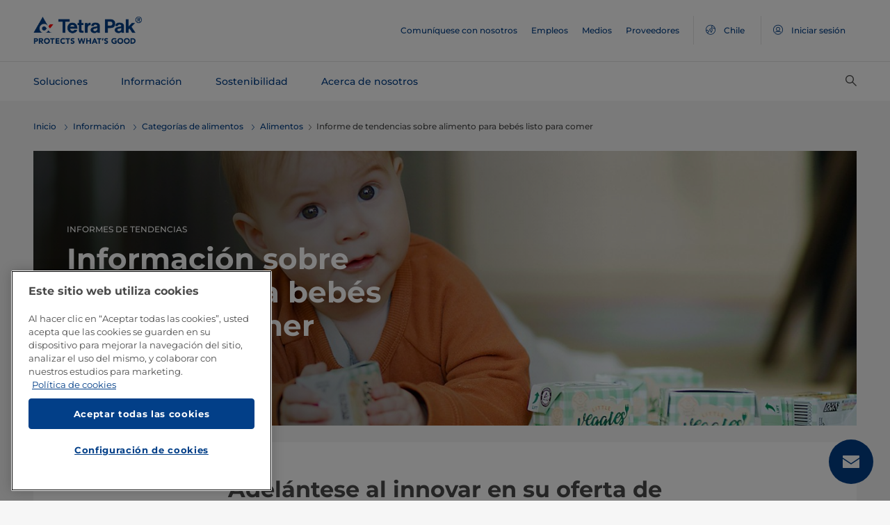

--- FILE ---
content_type: text/html;charset=utf-8
request_url: https://www.tetrapak.com/es-cl/insights/food-categories/food/trend-report-baby-food
body_size: 47391
content:
<!DOCTYPE HTML>
<html lang="es">
    
    
    <head>

  <meta http-equiv="Content-Type" content="text/html; charset=utf-8"/>

  <!-- When Online help meta valaues always will NoIndex and NoFollow -->
  
  <!-- When Public Web meta valaues based on the page properties -->
  
    
  
  <title>
    Informe de tendencias sobre alimento para bebés listo para comer | Tetra Pak Chile 
  </title>
  <link rel="icon" type="image/png" href="/content/dam/tetrapak/publicweb/favicon.png"/>
  <script type="text/javascript">
    var digitalData = {
  "pageinfo": {
    "channel": "insights",
    "pageType": "public-web-landing-page-with-section-menu",
    "pageName": "pw:es:insights:food-categories:food:trend-report-baby-food",
    "siteSection1": "food-categories",
    "siteSection2": "food",
    "siteSection3": "trend-report-baby-food",
    "siteSection4": "",
    "siteSection5": "",
    "siteCountry": "cl",
    "siteLanguage": "es",
    "pageCategories": "Tetra Recart®,Baby food,food consumer trends",
    "siteName": "publicweb",
    "event": "content-load"
  },
  "error": {
    "errorcode": "",
    "errortype": ""
  }
};
  </script>

  <link rel="preload" href="/apps/settings/wcm/designs/commons/clientlibs/global.publish/fonts/montserrat-v25-latin-regular.woff2" as="font" type="font/woff2" crossorigin/>
  <link rel="preload" href="/apps/settings/wcm/designs/commons/clientlibs/global.publish/fonts/montserrat-v25-latin-500.woff2" as="font" type="font/woff2" crossorigin/>
  <link rel="preload" href="/apps/settings/wcm/designs/commons/clientlibs/global.publish/fonts/montserrat-v25-latin-700.woff2" as="font" type="font/woff2" crossorigin/>

  <meta name="keywords" content="Tetra Recart®,Alimento para bebé,tendencias alimentarias del consumidor"/>
  <meta name="description" content="Cuando se trata de la conveniencia del alimento para bebés envasado, las recetas naturales y el envasado sostenible son cruciales. Lea le informe sobre alimento para bebés listo para comer"/>
  <meta name="template" content="public-web-landing-page-with-section-menu"/>
  <meta name="viewport" content="width=device-width, initial-scale=1, maximum-scale=1"/>
  <meta name="robots" content="index, follow"/>

  
  
  
  

  
  
    
      <link rel="canonical" href="https://www.tetrapak.com/es-cl/insights/food-categories/food/trend-report-baby-food"/>
    
    
      
        <link rel="alternate" hreflang="en-eg" href="https://www.tetrapak.com/en-eg/insights/food-categories/food/trend-report-baby-food"/>
      
        <link rel="alternate" hreflang="en-za" href="https://www.tetrapak.com/en-za/insights/food-categories/food/trend-report-baby-food"/>
      
        <link rel="alternate" hreflang="zh-cn" href="https://www.tetrapak.com/zh-cn/insights/food-categories/food/trend-report-baby-food"/>
      
        <link rel="alternate" hreflang="tr-tr" href="https://www.tetrapak.com/tr-tr/insights/food-categories/food/trend-report-baby-food"/>
      
        <link rel="alternate" hreflang="sv-se" href="https://www.tetrapak.com/sv-se/insights/food-categories/food/trend-report-baby-food"/>
      
        <link rel="alternate" hreflang="ja-jp" href="https://www.tetrapak.com/ja-jp/insights/food-categories/food/trend-report-baby-food"/>
      
        <link rel="alternate" hreflang="fr-ch" href="https://www.tetrapak.com/fr-ch/insights/food-categories/food/trend-report-baby-food"/>
      
        <link rel="alternate" hreflang="en-ca" href="https://www.tetrapak.com/en-ca/insights/food-categories/food/trend-report-baby-food"/>
      
        <link rel="alternate" hreflang="fr-ca" href="https://www.tetrapak.com/fr-ca/insights/food-categories/food/trend-report-baby-food"/>
      
        <link rel="alternate" hreflang="fr-dz" href="https://www.tetrapak.com/maghreb/insights/food-categories/food/trend-report-baby-food"/>
      
        <link rel="alternate" hreflang="fr-ly" href="https://www.tetrapak.com/maghreb/insights/food-categories/food/trend-report-baby-food"/>
      
        <link rel="alternate" hreflang="fr-mr" href="https://www.tetrapak.com/maghreb/insights/food-categories/food/trend-report-baby-food"/>
      
        <link rel="alternate" hreflang="fr-ma" href="https://www.tetrapak.com/maghreb/insights/food-categories/food/trend-report-baby-food"/>
      
        <link rel="alternate" hreflang="fr-tn" href="https://www.tetrapak.com/maghreb/insights/food-categories/food/trend-report-baby-food"/>
      
        <link rel="alternate" hreflang="fr-fr" href="https://www.tetrapak.com/fr-fr/insights/food-categories/food/trend-report-baby-food"/>
      
        <link rel="alternate" hreflang="fr-be" href="https://www.tetrapak.com/fr-be/insights/food-categories/food/trend-report-baby-food"/>
      
        <link rel="alternate" hreflang="es" href="https://www.tetrapak.com/es-cac/insights/food-categories/food/trend-report-baby-food"/>
      
        <link rel="alternate" hreflang="es-ar" href="https://www.tetrapak.com/es-ar/insights/food-categories/food/trend-report-baby-food"/>
      
        <link rel="alternate" hreflang="es-ve" href="https://www.tetrapak.com/es-ve/insights/food-categories/food/trend-report-baby-food"/>
      
        <link rel="alternate" hreflang="es-es" href="https://www.tetrapak.com/es-es/insights/food-categories/food/trend-report-baby-food"/>
      
        <link rel="alternate" hreflang="es-pe" href="https://www.tetrapak.com/es-pe/insights/food-categories/food/trend-report-baby-food"/>
      
        <link rel="alternate" hreflang="es-py" href="https://www.tetrapak.com/es-py/insights/food-categories/food/trend-report-baby-food"/>
      
        <link rel="alternate" hreflang="es-mx" href="https://www.tetrapak.com/es-mx/insights/food-categories/food/trend-report-baby-food"/>
      
        <link rel="alternate" hreflang="es-ec" href="https://www.tetrapak.com/es-ec/insights/food-categories/food/trend-report-baby-food"/>
      
        <link rel="alternate" hreflang="es-co" href="https://www.tetrapak.com/es-co/insights/food-categories/food/trend-report-baby-food"/>
      
        <link rel="alternate" hreflang="es-cl" href="https://www.tetrapak.com/es-cl/insights/food-categories/food/trend-report-baby-food"/>
      
        <link rel="alternate" hreflang="de-de" href="https://www.tetrapak.com/de/insights/food-categories/food/trend-report-baby-food"/>
      
        <link rel="alternate" hreflang="de-at" href="https://www.tetrapak.com/de/insights/food-categories/food/trend-report-baby-food"/>
      
        <link rel="alternate" hreflang="de-ch" href="https://www.tetrapak.com/de/insights/food-categories/food/trend-report-baby-food"/>
      
        <link rel="alternate" hreflang="it-it" href="https://www.tetrapak.com/it-it/insights/food-categories/food/trend-report-baby-food"/>
      
        <link rel="alternate" hreflang="pt-br" href="https://www.tetrapak.com/pt-br/insights/food-categories/food/trend-report-baby-food"/>
      
        <link rel="alternate" hreflang="pt-pt" href="https://www.tetrapak.com/pt-pt/insights/food-categories/food/trend-report-baby-food"/>
      
        <link rel="alternate" hreflang="en-vn" href="https://www.tetrapak.com/en-vn/insights/food-categories/food/trend-report-baby-food"/>
      
        <link rel="alternate" hreflang="en-us" href="https://www.tetrapak.com/en-us/insights/food-categories/food/trend-report-baby-food"/>
      
        <link rel="alternate" hreflang="en-th" href="https://www.tetrapak.com/en-th/insights/food-categories/food/trend-report-baby-food"/>
      
        <link rel="alternate" hreflang="en-tw" href="https://www.tetrapak.com/en-tw/insights/food-categories/food/trend-report-baby-food"/>
      
        <link rel="alternate" hreflang="en-kr" href="https://www.tetrapak.com/en-kr/insights/food-categories/food/trend-report-baby-food"/>
      
        <link rel="alternate" hreflang="en-sk" href="https://www.tetrapak.com/en-sk/insights/food-categories/food/trend-report-baby-food"/>
      
        <link rel="alternate" hreflang="en-sg" href="https://www.tetrapak.com/en-sg/insights/food-categories/food/trend-report-baby-food"/>
      
        <link rel="alternate" hreflang="en-rs" href="https://www.tetrapak.com/en-rs/insights/food-categories/food/trend-report-baby-food"/>
      
        <link rel="alternate" hreflang="en-sa" href="https://www.tetrapak.com/en-sa/insights/food-categories/food/trend-report-baby-food"/>
      
        <link rel="alternate" hreflang="en-ro" href="https://www.tetrapak.com/en-ro/insights/food-categories/food/trend-report-baby-food"/>
      
        <link rel="alternate" hreflang="en-pl" href="https://www.tetrapak.com/en-pl/insights/food-categories/food/trend-report-baby-food"/>
      
        <link rel="alternate" hreflang="en-ph" href="https://www.tetrapak.com/en-ph/insights/food-categories/food/trend-report-baby-food"/>
      
        <link rel="alternate" hreflang="en-pk" href="https://www.tetrapak.com/en-pk/insights/food-categories/food/trend-report-baby-food"/>
      
        <link rel="alternate" hreflang="en-no" href="https://www.tetrapak.com/en-no/insights/food-categories/food/trend-report-baby-food"/>
      
        <link rel="alternate" hreflang="en-nl" href="https://www.tetrapak.com/en-nl/insights/food-categories/food/trend-report-baby-food"/>
      
        <link rel="alternate" hreflang="en-my" href="https://www.tetrapak.com/en-my/insights/food-categories/food/trend-report-baby-food"/>
      
        <link rel="alternate" hreflang="en-lv" href="https://www.tetrapak.com/en-lv/insights/food-categories/food/trend-report-baby-food"/>
      
        <link rel="alternate" hreflang="en-ie" href="https://www.tetrapak.com/en-ie/insights/food-categories/food/trend-report-baby-food"/>
      
        <link rel="alternate" hreflang="en-id" href="https://www.tetrapak.com/en-id/insights/food-categories/food/trend-report-baby-food"/>
      
        <link rel="alternate" hreflang="en-in" href="https://www.tetrapak.com/en-in/insights/food-categories/food/trend-report-baby-food"/>
      
        <link rel="alternate" hreflang="en-hu" href="https://www.tetrapak.com/en-hu/insights/food-categories/food/trend-report-baby-food"/>
      
        <link rel="alternate" hreflang="en-gr" href="https://www.tetrapak.com/en-gr/insights/food-categories/food/trend-report-baby-food"/>
      
        <link rel="alternate" hreflang="en-fi" href="https://www.tetrapak.com/en-fi/insights/food-categories/food/trend-report-baby-food"/>
      
        <link rel="alternate" hreflang="en-cz" href="https://www.tetrapak.com/en-cz/insights/food-categories/food/trend-report-baby-food"/>
      
        <link rel="alternate" hreflang="en-hr" href="https://www.tetrapak.com/en-hr/insights/food-categories/food/trend-report-baby-food"/>
      
        <link rel="alternate" hreflang="en-au" href="https://www.tetrapak.com/en-anz/insights/food-categories/food/trend-report-baby-food"/>
      
        <link rel="alternate" hreflang="en-nz" href="https://www.tetrapak.com/en-anz/insights/food-categories/food/trend-report-baby-food"/>
      
        <link rel="alternate" hreflang="en" href="https://www.tetrapak.com/insights/food-categories/food/trend-report-baby-food"/>
      
        <link rel="alternate" hreflang="en-gb" href="https://www.tetrapak.com/en-gb/insights/food-categories/food/trend-report-baby-food"/>
      
        <link rel="alternate" hreflang="en-ua" href="https://www.tetrapak.com/en-ua/insights/food-categories/food/trend-report-baby-food"/>
      
    
  
  

  <meta property="og:title" content="Informe de tendencias sobre alimento para bebés listo para comer"/>
  <meta property="og:description" content="Cuando se trata de la conveniencia del alimento para bebés envasado, las recetas naturales y el envasado sostenible son cruciales. Lea le informe sobre alimento para bebés listo para comer"/>
  <meta property="og:type" content="website"/>
  <meta property="og:url" content="https://www.tetrapak.com/es-cl/insights/food-categories/food/trend-report-baby-food"/>
  <meta name="twitter:description" content="Cuando se trata de la conveniencia del alimento para bebés envasado, las recetas naturales y el envasado sostenible son cruciales. Lea le informe sobre alimento para bebés listo para comer"/>
  <meta name="twitter:title" content="Informe de tendencias sobre alimento para bebés listo para comer"/>
  <meta name="twitter:site" content="@tetrapak"/>
  <meta name="twitter:card" content="summary"/>

  
    <meta property="og:image" content="https://s7g10.scene7.com/is/image/tetrapak/baby-playing-on-the-floor-with-tetra-recart-cartons?wid=600&amp;hei=338&amp;fmt=jpg&amp;resMode=sharp2&amp;qlt=85,0&amp;op_usm=1.75,0.3,2,0"/>
    <meta name="twitter:image" content="https://s7g10.scene7.com/is/image/tetrapak/baby-playing-on-the-floor-with-tetra-recart-cartons?wid=600&amp;hei=338&amp;fmt=jpg&amp;resMode=sharp2&amp;qlt=85,0&amp;op_usm=1.75,0.3,2,0"/>
  
  
    <script>
      window.dataLayer = window.dataLayer || [];
      function gtag() { dataLayer.push(arguments); }
      gtag('js', new Date());
      gtag('consent', 'default', {
        'ad_storage': 'denied',
        'analytics_storage': 'denied',
        'ad_user_data': 'denied',
        'ad_personalization': 'denied',
        'personalization_storage': 'denied',
        'functionality_storage': 'denied',
        'security_storage': 'granted',
        'wait_for_update': 500
      });
    </script>
  
  <script src="https://cdn.cookielaw.org/scripttemplates/otSDKStub.js" data-document-language="true" type="text/javascript" charset="UTF-8" data-domain-script="268df474-520d-4ad7-8453-cd5ddcd602b9"></script>
  <script type="text/javascript">
    function OptanonWrapper() { }
  </script>

  
    <script src="https://assets.adobedtm.com/fb067398ac89/83d7169a6620/launch-EN0d78cb162d36485d830065378e34eaa9.min.js" async></script>
  

  
  
  

  
    
    
<link rel="stylesheet" href="/apps/settings/wcm/designs/publicweb/clientlibs/vendor.publish.min.5ad91c1f40be17ed48f63392bcd37141.css" type="text/css">



    
    



    
    
<link rel="stylesheet" href="/etc.clientlibs/tetrapak-core/clientlibs/clientlib-dependencies.min.5e7e8ed4f0ce288c6d8df635e1ddd115.css" type="text/css">
<link rel="stylesheet" href="/etc.clientlibs/tetrapak-core/clientlibs/clientlib-site.min.24dfa6985cc529ad854f787aa1a0591d.css" type="text/css">



    
    
<link rel="stylesheet" href="/apps/settings/wcm/designs/publicweb/clientlibs/default.en.publish.min.840f269418874daa620eccccf94d0ad7.css" type="text/css">



   
    
<link rel="stylesheet" href="/apps/settings/wcm/designs/commons/clientlibs/pw.icons.publish.min.ec3c242f96a1af5a2745a2cd0be102ce.css" type="text/css">



    
    




  
    
    

    

    
    
    

  
</head>
    <body>
        <div>
  
    <header class="tp-pw-headerv2 js-tp-pw-headerv2 font-fixing " data-module="Headerv2">
        <div class="tp-pw-headerv2__backdrop hidden"></div>
        <nav class="tp-pw-headerv2__container">
            <div class="tp-container main-navigation__skip-nav-link-container">
                <a class="main-navigation__skip-nav-link skip-link skip-link-focusable
                    tpatom-link tpatom-link--primary js-skip-to-content" href="#skip-main-content-anchor" id="skip-nav-anchor" tabindex="0" data-lid="skip-to-content" data-link-name="Saltar al contenido principal">
                    <div class="main-navigation__skip-nav-link" target="_self" tabindex="-1">
                        <span>Saltar al contenido principal</span>
                    </div>
                </a>
            </div>
            <div class="tp-pw-headerv2-first-row">
                <div class="tp-container first-row-nav">
                    <div class="tp-pw-headerv2-logo">
                        <a class="js-pw-headerv2-logo__link" href="https://www.tetrapak.com/es-cl">
                            
                            <img src="/content/dam/tetrapak/publicweb/logo/en/tetra-pak-two-liner.png" alt="Global Chile"/>
                        </a>
                    </div>
                    <div class="tp-pw-headerv2-secondary-navigation tp-pw-header-menu-analytics">
                        
                            <a href="https://www.tetrapak.com/es-cl/contact-us" target="_self">
                                Comuníquese con nosotros
                            </a>
                        
                            <a href="https://www.tetrapak.com/es-cl/about-tetra-pak/careers" target="_self">
                                Empleos
                            </a>
                        
                            <a href="https://www.tetrapak.com/es-cl/about-tetra-pak/news-and-events/newsroom" target="_self">
                                Medios
                            </a>
                        
                            <a href="https://www.tetrapak.com/es-cl/suppliers" target="_self">
                                Proveedores
                            </a>
                        
                        
                            
                                <a class="tp-pw-headerv2-market-selector js-header__selected-lang-pw" data-language="Inglés" data-link-section="Header Navigation" data-link-name="market locator " href="#">
                                    <span>
                                        <i auto_locator="countrySelectorIcon" class="icon-Globe_hallow-pw"></i> <span class="tp-pw-headerv2-market-selector__text">Chile</span>
                                        <span class="tp-pw-headerv2-market-selector__text"></span>
                                    </span>
                                </a>
                            
                        
                        
                            <a class="tp-pw-headerv2-login-selector" target="_self" href="https://www.tetrapak.com/es-cl/my-tetra-pak" data-link-section="Header Navigation" data-link-name="login_My tetrapak">
                                <span>
                                    <i class="icon-Avatar"></i>
                                    <span class="tp-pw-headerv2-login-selector__text">Iniciar sesión</span>
                                </span>
                            </a>
                        
                    </div>
                    <div class="tp-pw-headerv2-mobile-secondary-navigation">
                        <div class="tp-pw-headerv2-search-wrapper">
                            
                                <button type="button" class="tp-pw-headerv2-search-box-toggle icon-Search_v3-pw" data-link-section="Header Navigation" data-link-name="Internal Search icon" aria-controls="searchbarWrapper" aria-label="Buscar" aria-expanded="false">
                                </button>
                            
                        </div>
                        <button type="button" class="submenu-mobile-icon submenu-mobile-hamburger-icon js-submenu-mobile-icon icon-Burgerv3_pw" aria-label="Menú principal" aria-expanded="false">
                        </button>

                    </div>
                </div>
            </div>
            <div class="tp-pw-headerv2-second-row tp-container">
                <div class="tp-pw-headerv2-main-navigation">
                    
                        <a class="js-tp-pw-headerv2-main-navigation-link js-megamenulink-0" data-megamenu-target="tp-pw-heaverv2_main-navs--subnavs0" target="_blank" id="tp-pw-headerv2_main-nav--0" aria-controls="tp-pw-heaverv2_main-navs--subnavs0" role="tab" aria-expanded="false" tabindex="0">
                            Soluciones
                        </a>
                    
                        <a class="js-tp-pw-headerv2-main-navigation-link js-megamenulink-1" data-megamenu-target="tp-pw-heaverv2_main-navs--subnavs1" target="_blank" id="tp-pw-headerv2_main-nav--1" aria-controls="tp-pw-heaverv2_main-navs--subnavs1" role="tab" aria-expanded="false" tabindex="0">
                            Información
                        </a>
                    
                        <a class="js-tp-pw-headerv2-main-navigation-link js-megamenulink-2" data-megamenu-target="tp-pw-heaverv2_main-navs--subnavs2" target="_blank" id="tp-pw-headerv2_main-nav--2" aria-controls="tp-pw-heaverv2_main-navs--subnavs2" role="tab" aria-expanded="false" tabindex="0">
                            Sostenibilidad
                        </a>
                    
                        <a class="js-tp-pw-headerv2-main-navigation-link js-megamenulink-3" data-megamenu-target="tp-pw-heaverv2_main-navs--subnavs3" target="_blank" id="tp-pw-headerv2_main-nav--3" aria-controls="tp-pw-heaverv2_main-navs--subnavs3" role="tab" aria-expanded="false" tabindex="0">
                            Acerca de nosotros
                        </a>
                    
                    <div class="tp-pw-headerv2-submenu-wrapper">
                        <i class="js-submenu-icon icon-Overflow_pw"></i>
                        <div class="tp-pw-headerv2-submenu">
                        </div>
                    </div>
                </div>
                <div class="tp-pw-headerv2-search-wrapper">
                    
                        <button type="button" class="tp-pw-headerv2-search-box-toggle icon-Search_v3-pw" data-link-section="Header Navigation" data-link-name="Internal Search icon" aria-controls="searchbarWrapper" aria-label="Buscar" aria-expanded="false">
                        </button>
                    
                </div>
            </div>
            <div class="tp-container main-navigation__skip-nav-link-container">
                <div id="main-navigation__skip-nav-target-container">
                    <a class="main-navigation__skip-nav-link  skip-link skip-link-focusable tpatom-link tpatom-link--primary js-skip-to-nav" href="#skip-nav-anchor" id="skip-main-content-anchor" tabindex="0" data-lid="skip-to-main-navigation" data-link-name="Saltar a la navegación">
                        <div class="main-navigation__skip-nav-link" target="_self" tabindex="-1" data-fe-id="Button">
                            <span>
                                <span>
                                    Saltar a la navegación
                                </span>
                            </span>
                        </div>
                    </a>
                </div>
            </div>
        </nav>
        <div class="tp-pw-headerv2-mobile-secondary-navigation-menu">
            <div class="primary-link-container">
                
                    <div class="tp-pw-anchor-container-primary">
                        <a target="_blank" class="js-megamenulink-0 js-click-menu-link justify-content-between primary-link">
                            <span>Soluciones</span>
                            <i class="icon-Arrow_Right_pw"></i>
                        </a>
                    </div>
                
                    <div class="tp-pw-anchor-container-primary">
                        <a target="_blank" class="js-megamenulink-1 js-click-menu-link justify-content-between primary-link">
                            <span>Información</span>
                            <i class="icon-Arrow_Right_pw"></i>
                        </a>
                    </div>
                
                    <div class="tp-pw-anchor-container-primary">
                        <a target="_blank" class="js-megamenulink-2 js-click-menu-link justify-content-between primary-link">
                            <span>Sostenibilidad</span>
                            <i class="icon-Arrow_Right_pw"></i>
                        </a>
                    </div>
                
                    <div class="tp-pw-anchor-container-primary">
                        <a target="_blank" class="js-megamenulink-3 js-click-menu-link justify-content-between primary-link">
                            <span>Acerca de nosotros</span>
                            <i class="icon-Arrow_Right_pw"></i>
                        </a>
                    </div>
                
            </div>
            <div class="secondary-link-container">
                
                    <div class="tp-pw-anchor-container-secondary tp-pw-header-menu-analytics">
                        <a href="https://www.tetrapak.com/es-cl/contact-us" target="_self" class="secondary-link">
                            Comuníquese con nosotros
                        </a>
                    </div>
                
                    <div class="tp-pw-anchor-container-secondary tp-pw-header-menu-analytics">
                        <a href="https://www.tetrapak.com/es-cl/about-tetra-pak/careers" target="_self" class="secondary-link">
                            Empleos
                        </a>
                    </div>
                
                    <div class="tp-pw-anchor-container-secondary tp-pw-header-menu-analytics">
                        <a href="https://www.tetrapak.com/es-cl/about-tetra-pak/news-and-events/newsroom" target="_self" class="secondary-link">
                            Medios
                        </a>
                    </div>
                
                    <div class="tp-pw-anchor-container-secondary tp-pw-header-menu-analytics">
                        <a href="https://www.tetrapak.com/es-cl/suppliers" target="_self" class="secondary-link">
                            Proveedores
                        </a>
                    </div>
                
            </div>
            
                
                    <div class="tp-pw-headerv2-selector-container">
                        <a class="tp-pw-headerv2-market-selector js-header__selected-lang-pw" data-language="Inglés" data-link-section="Header Navigation" data-link-name="market locator" href="#">
                            <span>
                                <i auto_locator="countrySelectorIcon" class="icon-Globe_hallow-pw"></i>Chile
                                
                            </span>
                        </a>
                    </div>
                
            
            
                <div class="tp-pw-headerv2-selector-container tp-pw-header-menu-analytics">
                    <a class="tp-pw-headerv2-login-selector" target="_self" href="https://www.tetrapak.com/es-cl/my-tetra-pak" data-link-section="Header Navigation" data-link-name="login_My tetrapak">
                        <span>
                            <i class="icon-Avatar"></i>Iniciar sesión
                        </span>
                    </a>
                </div>
            
        </div>
    </header>

    <!-- Desktop Navigation | old code -->
    <div class="tp-pw-headerv2_main--navigation">
        
            
                <div class="tp-pw-headerv2-megamenu js-megemenu-click js-megamenu-0 hidden" id="tp-pw-heaverv2_main-navs--subnavs0" aria-labelledby="tp-pw-headerv2_main-nav--0" tabindex="0" role="tabpanel"><div class="xfpage page basicpage">



<div class="aem-Grid aem-Grid--12 aem-Grid--default--12 ">
    
    <div class="responsivegrid aem-GridColumn aem-GridColumn--default--12">


<div class="aem-Grid aem-Grid--12 aem-Grid--default--12 ">
    
    <div class="megamenuconfigv2 aem-GridColumn aem-GridColumn--default--12">
    <div data-module="MegaMenuConfigV2" class="tp-pw-megamenuconfigv2" data-model-json-path="/content/experience-fragments/publicweb/es/Solutions/master1/jcr:content/root/responsivegrid/megamenuconfigv2.mobilemegamenu.cl.json">
        <div>
    <div data-module="MegaMenuColumn" class="tp-pw-megamenucolumn white-bg">
        
            <div class="tp-pw-megamenucolumn__item--heading_copy">
                


    <div data-module="MegaMenuHeading" class="tp-pw-megamenuheading">
        
            <a class="tp-pw-megamenu__analytics" href="https://www.tetrapak.com/es-cl/solutions">
                <h2>Soluciones</h2>
            </a>
        
        
    </div>


            </div>
        
            <div class="tp-pw-megamenucolumn__item--subheading_copy">
                


    <div data-module="MegaMenuSubheading" class="tp-pw-megamenusubheading">
        
            <a class="tp-pw-megamenu__analytics" href="https://www.tetrapak.com/es-cl/solutions/categories">
                <h3>Categorías</h3>
                <i class="icon-Chevron_Right_pw tp_icon"></i>
            </a>
        
        
    </div>


            </div>
        
            <div class="tp-pw-megamenucolumn__item--navigationlinks_copy">
                


    <div data-module="MegaMenuNavigationLinks" class="tp-pw-megamenunavigationlinks">
        
            <div class="tp-pw-megamenunavigationlinks__item">
                <a class="tp-pw-megamenu__analytics" data-link-name="Queso" href="https://www.tetrapak.com/es-cl/solutions/categories/cheese-whey">
                <i class="icon-Cheese_icon_pw"></i>

                 <span class="tp-pw-megamenunavigationlinks__item--text">   Queso</span>
                </a>
                 
            </div>
        
            <div class="tp-pw-megamenunavigationlinks__item">
                <a class="tp-pw-megamenu__analytics" data-link-name="Productos lácteos" href="https://www.tetrapak.com/es-cl/solutions/categories/dairy">
                <i class="icon-Dairy_cow_pw"></i>

                 <span class="tp-pw-megamenunavigationlinks__item--text">   Productos lácteos</span>
                </a>
                 
            </div>
        
            <div class="tp-pw-megamenunavigationlinks__item">
                <a class="tp-pw-megamenu__analytics" data-link-name="Alimentos" href="https://www.tetrapak.com/es-cl/solutions/categories/food">
                <i class="icon-Food_icon_pw"></i>

                 <span class="tp-pw-megamenunavigationlinks__item--text">   Alimentos</span>
                </a>
                 
            </div>
        
            <div class="tp-pw-megamenunavigationlinks__item">
                <a class="tp-pw-megamenu__analytics" data-link-name="Jugos y bebidas" href="https://www.tetrapak.com/es-cl/solutions/categories/juice-nectar-and-still-drinks">
                <i class="icon-Beverages_icon_pw"></i>

                 <span class="tp-pw-megamenunavigationlinks__item--text">   Jugos y bebidas</span>
                </a>
                 
            </div>
        
            <div class="tp-pw-megamenunavigationlinks__item">
                <a class="tp-pw-megamenu__analytics" data-link-name="Productos de origen vegetal" href="https://www.tetrapak.com/es-cl/solutions/categories/plant-based">
                <i class="icon-Plant_pw"></i>

                 <span class="tp-pw-megamenunavigationlinks__item--text">   Productos de origen vegetal</span>
                </a>
                 
            </div>
        
            <div class="tp-pw-megamenunavigationlinks__item">
                <a class="tp-pw-megamenu__analytics" data-link-name="Suero en polvo" href="https://www.tetrapak.com/es-cl/solutions/categories/powder">
                <i class="icon-Powder_pw"></i>

                 <span class="tp-pw-megamenunavigationlinks__item--text">   Suero en polvo</span>
                </a>
                 
            </div>
        
            <div class="tp-pw-megamenunavigationlinks__item">
                <a class="tp-pw-megamenu__analytics" data-link-name="Helados" href="https://www.tetrapak.com/es-cl/solutions/categories/ice-cream">
                <i class="icon-Icecream_icon_pw"></i>

                 <span class="tp-pw-megamenunavigationlinks__item--text">   Helados</span>
                </a>
                 
            </div>
        
            <div class="tp-pw-megamenunavigationlinks__item">
                <a class="tp-pw-megamenu__analytics" data-link-name="Nuevos Alimentos" href="https://www.tetrapak.com/es-cl/solutions/categories/new-food">
                <i class="icon-Food_icon_pw"></i>

                 <span class="tp-pw-megamenunavigationlinks__item--text">   Nuevos Alimentos</span>
                </a>
                 
            </div>
        
            <div class="tp-pw-megamenunavigationlinks__item">
                <a class="tp-pw-megamenu__analytics" data-link-name="Otras bebidas" href="https://www.tetrapak.com/es-cl/solutions/categories/other-beverages">
                <i class="icon-Beverages_icon_pw"></i>

                 <span class="tp-pw-megamenunavigationlinks__item--text">   Otras bebidas</span>
                </a>
                 
            </div>
        
            <div class="tp-pw-megamenunavigationlinks__item">
                <a class="tp-pw-megamenu__analytics" data-link-name="Suplementos alimenticios y nutrición" href="https://www.tetrapak.com/es-cl/solutions/categories/food-supplement-and-nutrition">
                <i class="icon-Food_suplement_pw"></i>

                 <span class="tp-pw-megamenunavigationlinks__item--text">   Suplementos alimenticios y nutrición</span>
                </a>
                 
            </div>
        
    </div>

            </div>
        
        
    </div>

</div>
        <div>
    <div data-module="MegaMenuColumn" class="tp-pw-megamenucolumn grey-bg">
        
            <div class="tp-pw-megamenucolumn__item--subheading_copy_copy">
                


    <div data-module="MegaMenuSubheading" class="tp-pw-megamenusubheading">
        
            <a class="tp-pw-megamenu__analytics" href="https://www.tetrapak.com/es-cl/solutions/packaging">
                <h3>Envasado</h3>
                <i class="icon-Chevron_Right_pw tp_icon"></i>
            </a>
        
        
    </div>


            </div>
        
            <div class="tp-pw-megamenucolumn__item--navigationlinks_copy">
                


    <div data-module="MegaMenuNavigationLinks" class="tp-pw-megamenunavigationlinks">
        
            <div class="tp-pw-megamenunavigationlinks__item">
                <a class="tp-pw-megamenu__analytics" data-link-name="Envases" href="https://www.tetrapak.com/es-cl/solutions/packaging">
                

                 <span class="tp-pw-megamenunavigationlinks__item--text">   Envases</span>
                </a>
                 
            </div>
        
            <div class="tp-pw-megamenunavigationlinks__item">
                <a class="tp-pw-megamenu__analytics" data-link-name="Material de envase" href="https://www.tetrapak.com/es-cl/solutions/packaging/packaging-material">
                

                 <span class="tp-pw-megamenunavigationlinks__item--text">   Material de envase</span>
                </a>
                 
            </div>
        
            <div class="tp-pw-megamenunavigationlinks__item">
                <a class="tp-pw-megamenu__analytics" data-link-name="Aperturas" href="https://www.tetrapak.com/es-cl/solutions/packaging/openings-and-closures">
                

                 <span class="tp-pw-megamenunavigationlinks__item--text">   Aperturas</span>
                </a>
                 
            </div>
        
            <div class="tp-pw-megamenunavigationlinks__item">
                <a class="tp-pw-megamenu__analytics" data-link-name="Diferenciación" href="https://www.tetrapak.com/es-cl/solutions/packaging/differentiate">
                

                 <span class="tp-pw-megamenunavigationlinks__item--text">   Diferenciación</span>
                </a>
                 
            </div>
        
    </div>

            </div>
        
            <div class="tp-pw-megamenucolumn__item--description">
                
 
 
    <div data-module="MegaMenuDescription" class="tp-pw-megamenudescription">
        
    </div>

 
            </div>
        
            <div class="tp-pw-megamenucolumn__item--subheading_copy_copy_635788676">
                


    <div data-module="MegaMenuSubheading" class="tp-pw-megamenusubheading">
        
            <a class="tp-pw-megamenu__analytics" href="https://www.tetrapak.com/es-cl/solutions/product-innovation">
                <h3>Innovación de Producto</h3>
                <i class="icon-Chevron_Right_pw tp_icon"></i>
            </a>
        
        
    </div>


            </div>
        
            <div class="tp-pw-megamenucolumn__item--navigationlinks_copy_1607888153">
                


    <div data-module="MegaMenuNavigationLinks" class="tp-pw-megamenunavigationlinks">
        
            <div class="tp-pw-megamenunavigationlinks__item">
                <a class="tp-pw-megamenu__analytics" data-link-name="Desde la idea hasta el mercado" href="https://www.tetrapak.com/es-cl/solutions/product-innovation/from-idea-to-market">
                

                 <span class="tp-pw-megamenunavigationlinks__item--text">   Desde la idea hasta el mercado</span>
                </a>
                 
            </div>
        
            <div class="tp-pw-megamenunavigationlinks__item">
                <a class="tp-pw-megamenu__analytics" data-link-name="Centros de Desarrollo de Productos" href="https://www.tetrapak.com/es-cl/solutions/product-innovation/product-development-centres">
                

                 <span class="tp-pw-megamenunavigationlinks__item--text">   Centros de Desarrollo de Productos</span>
                </a>
                 
            </div>
        
            <div class="tp-pw-megamenunavigationlinks__item">
                <a class="tp-pw-megamenu__analytics" data-link-name="Centro de Desarrollo de Alimentos" href="https://www.tetrapak.com/es-cl/solutions/product-innovation/food-development-centres">
                

                 <span class="tp-pw-megamenunavigationlinks__item--text">   Centro de Desarrollo de Alimentos</span>
                </a>
                 
            </div>
        
    </div>

            </div>
        
        
    </div>

</div>
        
        
            <div>
    <div data-module="MegaMenuColumn" class="tp-pw-megamenucolumn grey-bg">
        
            <div class="tp-pw-megamenucolumn__item--subheading_copy_copy">
                


    <div data-module="MegaMenuSubheading" class="tp-pw-megamenusubheading">
        
            <a class="tp-pw-megamenu__analytics" href="https://www.tetrapak.com/es-cl/solutions/integrated-solutions-equipment">
                <h3>Soluciones integradas y equipos</h3>
                <i class="icon-Chevron_Right_pw tp_icon"></i>
            </a>
        
        
    </div>


            </div>
        
            <div class="tp-pw-megamenucolumn__item--navigationlinks_copy">
                


    <div data-module="MegaMenuNavigationLinks" class="tp-pw-megamenunavigationlinks">
        
            <div class="tp-pw-megamenunavigationlinks__item">
                <a class="tp-pw-megamenu__analytics" data-link-name="Construcción de plantas" href="https://www.tetrapak.com/es-cl/solutions/integrated-solutions-equipment/design-and-build-plants">
                

                 <span class="tp-pw-megamenunavigationlinks__item--text">   Construcción de plantas</span>
                </a>
                 
            </div>
        
            <div class="tp-pw-megamenunavigationlinks__item">
                <a class="tp-pw-megamenu__analytics" data-link-name="Equipos de procesamiento" href="https://www.tetrapak.com/es-cl/solutions/integrated-solutions-equipment/processing-equipment">
                

                 <span class="tp-pw-megamenunavigationlinks__item--text">   Equipos de procesamiento</span>
                </a>
                 
            </div>
        
            <div class="tp-pw-megamenunavigationlinks__item">
                <a class="tp-pw-megamenu__analytics" data-link-name="Máquinas de llenado" href="https://www.tetrapak.com/es-cl/solutions/integrated-solutions-equipment/filling-machines">
                

                 <span class="tp-pw-megamenunavigationlinks__item--text">   Máquinas de llenado</span>
                </a>
                 
            </div>
        
            <div class="tp-pw-megamenunavigationlinks__item">
                <a class="tp-pw-megamenu__analytics" data-link-name="Equipo de distribución" href="https://www.tetrapak.com/es-cl/solutions/integrated-solutions-equipment/downstream-equipment">
                

                 <span class="tp-pw-megamenunavigationlinks__item--text">   Equipo de distribución</span>
                </a>
                 
            </div>
        
            <div class="tp-pw-megamenunavigationlinks__item">
                <a class="tp-pw-megamenu__analytics" data-link-name="Líneas Integradas" href="https://www.tetrapak.com/es-cl/solutions/integrated-solutions-equipment/integrated-lines">
                

                 <span class="tp-pw-megamenunavigationlinks__item--text">   Líneas Integradas</span>
                </a>
                 
            </div>
        
            <div class="tp-pw-megamenunavigationlinks__item">
                <a class="tp-pw-megamenu__analytics" data-link-name="Soluciones sostenibles para fábricas" href="https://www.tetrapak.com/es-cl/solutions/integrated-solutions-equipment/factory-sustainable-solutions">
                

                 <span class="tp-pw-megamenunavigationlinks__item--text">   Soluciones sostenibles para fábricas</span>
                </a>
                 
            </div>
        
    </div>

            </div>
        
            <div class="tp-pw-megamenucolumn__item--description_copy">
                
 
 
    <div data-module="MegaMenuDescription" class="tp-pw-megamenudescription">
        
    </div>

 
            </div>
        
            <div class="tp-pw-megamenucolumn__item--subheading_copy_copy_480841828">
                


    <div data-module="MegaMenuSubheading" class="tp-pw-megamenusubheading">
        
            <a class="tp-pw-megamenu__analytics" href="https://www.tetrapak.com/es-cl/solutions/automation">
                <h3>Soluciones de automatización y digitalización</h3>
                <i class="icon-Chevron_Right_pw tp_icon"></i>
            </a>
        
        
    </div>


            </div>
        
            <div class="tp-pw-megamenucolumn__item--navigationlinks_copy_262119112">
                


    <div data-module="MegaMenuNavigationLinks" class="tp-pw-megamenunavigationlinks">
        
            <div class="tp-pw-megamenunavigationlinks__item">
                <a class="tp-pw-megamenu__analytics" data-link-name="Tetra Pak Factory OS" href="https://www.tetrapak.com/es-cl/solutions/automation/tetra-pak-factory-os">
                

                 <span class="tp-pw-megamenunavigationlinks__item--text">   Tetra Pak Factory OS</span>
                </a>
                 
            </div>
        
            <div class="tp-pw-megamenunavigationlinks__item">
                <a class="tp-pw-megamenu__analytics" data-link-name="Envases conectados" href="https://www.tetrapak.com/es-cl/solutions/automation/connected-package">
                

                 <span class="tp-pw-megamenunavigationlinks__item--text">   Envases conectados</span>
                </a>
                 
            </div>
        
    </div>

            </div>
        
        
    </div>

</div>
            <div>
    <div data-module="MegaMenuColumn" class="tp-pw-megamenucolumn grey-bg">
        
            <div class="tp-pw-megamenucolumn__item--subheading_copy_copy">
                


    <div data-module="MegaMenuSubheading" class="tp-pw-megamenusubheading">
        
            <a class="tp-pw-megamenu__analytics" href="https://www.tetrapak.com/es-cl/solutions/services">
                <h3>Servicios</h3>
                <i class="icon-Chevron_Right_pw tp_icon"></i>
            </a>
        
        
    </div>


            </div>
        
            <div class="tp-pw-megamenucolumn__item--navigationlinks_copy">
                


    <div data-module="MegaMenuNavigationLinks" class="tp-pw-megamenunavigationlinks">
        
            <div class="tp-pw-megamenunavigationlinks__item">
                <a class="tp-pw-megamenu__analytics" data-link-name="Ofertas de Servicio" href="https://www.tetrapak.com/es-cl/solutions/services/service-offerings">
                

                 <span class="tp-pw-megamenunavigationlinks__item--text">   Ofertas de Servicio</span>
                </a>
                 
            </div>
        
            <div class="tp-pw-megamenunavigationlinks__item">
                <a class="tp-pw-megamenu__analytics" data-link-name="Acuerdos de Servicio" href="https://www.tetrapak.com/es-cl/solutions/services/services-agreements">
                

                 <span class="tp-pw-megamenunavigationlinks__item--text">   Acuerdos de Servicio</span>
                </a>
                 
            </div>
        
    </div>

            </div>
        
            <div class="tp-pw-megamenucolumn__item--description_copy">
                
 
 
    <div data-module="MegaMenuDescription" class="tp-pw-megamenudescription">
        
    </div>

 
            </div>
        
            <div class="tp-pw-megamenucolumn__item--subheading_copy_copy_1035867496">
                


    <div data-module="MegaMenuSubheading" class="tp-pw-megamenusubheading">
        
            <a class="tp-pw-megamenu__analytics" href="https://www.tetrapak.com/es-cl/solutions/rethinkingresources">
                <h3>Reformular los recursos</h3>
                <i class="icon-Chevron_Right_pw tp_icon"></i>
            </a>
        
        
    </div>


            </div>
        
            <div class="tp-pw-megamenucolumn__item--navigationlinks_copy_1875735021">
                


    <div data-module="MegaMenuNavigationLinks" class="tp-pw-megamenunavigationlinks">
        
            <div class="tp-pw-megamenunavigationlinks__item">
                <a class="tp-pw-megamenu__analytics" data-link-name="Energía" href="https://www.tetrapak.com/es-cl/solutions/rethinkingresources/energy">
                

                 <span class="tp-pw-megamenunavigationlinks__item--text">   Energía</span>
                </a>
                 
            </div>
        
            <div class="tp-pw-megamenunavigationlinks__item">
                <a class="tp-pw-megamenu__analytics" data-link-name="Agua" href="https://www.tetrapak.com/es-cl/solutions/rethinkingresources/water">
                

                 <span class="tp-pw-megamenunavigationlinks__item--text">   Agua</span>
                </a>
                 
            </div>
        
            <div class="tp-pw-megamenunavigationlinks__item">
                <a class="tp-pw-megamenu__analytics" data-link-name="Residuos" href="https://www.tetrapak.com/es-cl/solutions/rethinkingresources/waste">
                

                 <span class="tp-pw-megamenunavigationlinks__item--text">   Residuos</span>
                </a>
                 
            </div>
        
    </div>

            </div>
        
        
    </div>

</div>
        
    </div>

</div>

    
</div>
</div>

    
</div>
</div>
</div>
            
            
        
            
                <div class="tp-pw-headerv2-megamenu js-megemenu-click js-megamenu-1 hidden" id="tp-pw-heaverv2_main-navs--subnavs1" aria-labelledby="tp-pw-headerv2_main-nav--1" tabindex="0" role="tabpanel"><div class="xfpage page basicpage">



<div class="aem-Grid aem-Grid--12 aem-Grid--default--12 ">
    
    <div class="responsivegrid aem-GridColumn aem-GridColumn--default--12">


<div class="aem-Grid aem-Grid--12 aem-Grid--default--12 ">
    
    <div class="megamenuconfigv2 aem-GridColumn aem-GridColumn--default--12">
    <div data-module="MegaMenuConfigV2" class="tp-pw-megamenuconfigv2" data-model-json-path="/content/experience-fragments/publicweb/es/Insights/master/jcr:content/root/responsivegrid/megamenuconfigv2.mobilemegamenu.cl.json">
        <div>
    <div data-module="MegaMenuColumn" class="tp-pw-megamenucolumn white-bg">
        
            <div class="tp-pw-megamenucolumn__item--heading">
                


    <div data-module="MegaMenuHeading" class="tp-pw-megamenuheading">
        
            <a class="tp-pw-megamenu__analytics" href="https://www.tetrapak.com/es-cl/insights">
                <h2>Perspectivas</h2>
            </a>
        
        
    </div>


            </div>
        
            <div class="tp-pw-megamenucolumn__item--subheading_copy">
                


    <div data-module="MegaMenuSubheading" class="tp-pw-megamenusubheading">
        
            <a class="tp-pw-megamenu__analytics" href="https://www.tetrapak.com/es-cl/insights/food-categories">
                <h3>Categorías de alimentos</h3>
                <i class="icon-Chevron_Right_pw tp_icon"></i>
            </a>
        
        
    </div>


            </div>
        
            <div class="tp-pw-megamenucolumn__item--navigationlinks">
                


    <div data-module="MegaMenuNavigationLinks" class="tp-pw-megamenunavigationlinks">
        
            <div class="tp-pw-megamenunavigationlinks__item">
                <a class="tp-pw-megamenu__analytics" data-link-name="Queso" href="https://www.tetrapak.com/es-cl/insights/food-categories/cheese">
                <i class="icon-Cheese_icon_pw"></i>

                 <span class="tp-pw-megamenunavigationlinks__item--text">   Queso</span>
                </a>
                 
            </div>
        
            <div class="tp-pw-megamenunavigationlinks__item">
                <a class="tp-pw-megamenu__analytics" data-link-name="Productos lácteos	" href="https://www.tetrapak.com/es-cl/insights/food-categories/dairy">
                <i class="icon-Dairy_cow_pw"></i>

                 <span class="tp-pw-megamenunavigationlinks__item--text">   Productos lácteos	</span>
                </a>
                 
            </div>
        
            <div class="tp-pw-megamenunavigationlinks__item">
                <a class="tp-pw-megamenu__analytics" data-link-name="Alimentos" href="https://www.tetrapak.com/es-cl/insights/food-categories/food">
                <i class="icon-Food_icon_pw"></i>

                 <span class="tp-pw-megamenunavigationlinks__item--text">   Alimentos</span>
                </a>
                 
            </div>
        
            <div class="tp-pw-megamenunavigationlinks__item">
                <a class="tp-pw-megamenu__analytics" data-link-name="Jugos y bebidas" href="https://www.tetrapak.com/es-cl/insights/food-categories/juice-and-drinks">
                <i class="icon-Beverages_icon_pw"></i>

                 <span class="tp-pw-megamenunavigationlinks__item--text">   Jugos y bebidas</span>
                </a>
                 
            </div>
        
            <div class="tp-pw-megamenunavigationlinks__item">
                <a class="tp-pw-megamenu__analytics" data-link-name="Productos de origen vegetal" href="https://www.tetrapak.com/es-cl/insights/food-categories/plant-based-products">
                <i class="icon-Plant_pw"></i>

                 <span class="tp-pw-megamenunavigationlinks__item--text">   Productos de origen vegetal</span>
                </a>
                 
            </div>
        
            <div class="tp-pw-megamenunavigationlinks__item">
                <a class="tp-pw-megamenu__analytics" data-link-name="Suero en polvo" href="https://www.tetrapak.com/es-cl/insights/food-categories/whey-powder">
                <i class="icon-Powder_pw"></i>

                 <span class="tp-pw-megamenunavigationlinks__item--text">   Suero en polvo</span>
                </a>
                 
            </div>
        
            <div class="tp-pw-megamenunavigationlinks__item">
                <a class="tp-pw-megamenu__analytics" data-link-name="Helados" href="https://www.tetrapak.com/es-cl/insights/food-categories/ice-cream">
                <i class="icon-Icecream_icon_pw"></i>

                 <span class="tp-pw-megamenunavigationlinks__item--text">   Helados</span>
                </a>
                 
            </div>
        
    </div>

            </div>
        
        
    </div>

</div>
        <div>
    <div data-module="MegaMenuColumn" class="tp-pw-megamenucolumn grey-bg">
        
            <div class="tp-pw-megamenucolumn__item--subheading">
                


    <div data-module="MegaMenuSubheading" class="tp-pw-megamenusubheading">
        
            <a class="tp-pw-megamenu__analytics" href="https://www.tetrapak.com/es-cl/insights">
                <h3>Áreas clave</h3>
                <i class="icon-Chevron_Right_pw tp_icon"></i>
            </a>
        
        
    </div>


            </div>
        
            <div class="tp-pw-megamenucolumn__item--navigationlinks">
                


    <div data-module="MegaMenuNavigationLinks" class="tp-pw-megamenunavigationlinks">
        
            <div class="tp-pw-megamenunavigationlinks__item">
                <a class="tp-pw-megamenu__analytics" data-link-name="Procesamiento" href="https://www.tetrapak.com/es-cl/insights/business-areas/processing-insights">
                

                 <span class="tp-pw-megamenunavigationlinks__item--text">   Procesamiento</span>
                </a>
                 
            </div>
        
            <div class="tp-pw-megamenunavigationlinks__item">
                <a class="tp-pw-megamenu__analytics" data-link-name="Envasado" href="https://www.tetrapak.com/es-cl/insights/business-areas/packaging-insights">
                

                 <span class="tp-pw-megamenunavigationlinks__item--text">   Envasado</span>
                </a>
                 
            </div>
        
            <div class="tp-pw-megamenunavigationlinks__item">
                <a class="tp-pw-megamenu__analytics" data-link-name="Servicios" href="https://www.tetrapak.com/es-cl/insights/business-areas/services-insights">
                

                 <span class="tp-pw-megamenunavigationlinks__item--text">   Servicios</span>
                </a>
                 
            </div>
        
            <div class="tp-pw-megamenunavigationlinks__item">
                <a class="tp-pw-megamenu__analytics" data-link-name="Sostenibilidad" href="https://www.tetrapak.com/es-cl/sustainability/acting-for-sustainability/actions">
                

                 <span class="tp-pw-megamenunavigationlinks__item--text">   Sostenibilidad</span>
                </a>
                 
            </div>
        
            <div class="tp-pw-megamenunavigationlinks__item">
                <a class="tp-pw-megamenu__analytics" data-link-name="Automatización y digitalización	" href="https://www.tetrapak.com/es-cl/insights/business-areas/automation-digitalisation-insights">
                

                 <span class="tp-pw-megamenunavigationlinks__item--text">   Automatización y digitalización	</span>
                </a>
                 
            </div>
        
    </div>

            </div>
        
        
    </div>

</div>
        
        
            <div>
    <div data-module="MegaMenuColumn" class="tp-pw-megamenucolumn grey-bg">
        
            <div class="tp-pw-megamenucolumn__item--subheading">
                


    <div data-module="MegaMenuSubheading" class="tp-pw-megamenusubheading">
        
            <a class="tp-pw-megamenu__analytics" href="https://www.tetrapak.com/es-cl/insights/handbooks">
                <h3>Manuales de Tetra Pak</h3>
                <i class="icon-Chevron_Right_pw tp_icon"></i>
            </a>
        
        
    </div>


            </div>
        
            <div class="tp-pw-megamenucolumn__item--navigationlinks_copy">
                


    <div data-module="MegaMenuNavigationLinks" class="tp-pw-megamenunavigationlinks">
        
            <div class="tp-pw-megamenunavigationlinks__item">
                <a class="tp-pw-megamenu__analytics" data-link-name="Manual sobre la soja" href="https://www.tetrapak.com/es-cl/insights/handbooks/soya-handbook">
                

                 <span class="tp-pw-megamenunavigationlinks__item--text">   Manual sobre la soja</span>
                </a>
                 
            </div>
        
            <div class="tp-pw-megamenunavigationlinks__item">
                <a class="tp-pw-megamenu__analytics" data-link-name="Manual del coco" href="https://www.tetrapak.com/es-cl/insights/handbooks/coconut-handbook">
                

                 <span class="tp-pw-megamenunavigationlinks__item--text">   Manual del coco</span>
                </a>
                 
            </div>
        
            <div class="tp-pw-megamenunavigationlinks__item">
                <a class="tp-pw-megamenu__analytics" data-link-name="Librería especializada en procesamiento" href="https://www.tetrapak.com/es-cl/insights/handbooks/book-store">
                

                 <span class="tp-pw-megamenunavigationlinks__item--text">   Librería especializada en procesamiento</span>
                </a>
                 
            </div>
        
            <div class="tp-pw-megamenunavigationlinks__item">
                <a class="tp-pw-megamenu__analytics" data-link-name="Manual de procesamiento de lácteos de Tetra Pak" href="https://www.tetrapak.com/es-cl/insights/handbooks/tetra-pak-dairy-processing-handbook">
                

                 <span class="tp-pw-megamenunavigationlinks__item--text">   Manual de procesamiento de lácteos de Tetra Pak</span>
                </a>
                 
            </div>
        
            <div class="tp-pw-megamenunavigationlinks__item">
                <a class="tp-pw-megamenu__analytics" data-link-name="El libro naranja" href="https://www.tetrapak.com/es-cl/insights/handbooks/tetra-pak-orange-book">
                

                 <span class="tp-pw-megamenunavigationlinks__item--text">   El libro naranja</span>
                </a>
                 
            </div>
        
            <div class="tp-pw-megamenunavigationlinks__item">
                <a class="tp-pw-megamenu__analytics" data-link-name="Manual de Alimentación Escolar" href="https://www.tetrapak.com/es-cl/insights/handbooks/school-feeding-handbook">
                

                 <span class="tp-pw-megamenunavigationlinks__item--text">   Manual de Alimentación Escolar</span>
                </a>
                 
            </div>
        
    </div>

            </div>
        
        
    </div>

</div>
            <div>
    <div data-module="MegaMenuColumn" class="tp-pw-megamenucolumn grey-bg">
        
            <div class="tp-pw-megamenucolumn__item--subheading_copy">
                


    <div data-module="MegaMenuSubheading" class="tp-pw-megamenusubheading">
        
            <a class="tp-pw-megamenu__analytics" href="https://www.tetrapak.com/es-cl/insights/cases-articles">
                <h3>Casos y artículos</h3>
                <i class="icon-Chevron_Right_pw tp_icon"></i>
            </a>
        
        
    </div>


            </div>
        
            <div class="tp-pw-megamenucolumn__item--description_copy_cop">
                
 
 
    <div data-module="MegaMenuDescription" class="tp-pw-megamenudescription">
        <p>Casos de clientes, artículos, informes técnicos, tendencias y más. Inspírate con nuestra selección de artículos de expertos y ¡disfrútalo!</p>

    </div>

 
            </div>
        
            <div class="tp-pw-megamenucolumn__item--subheading_212885890">
                


    <div data-module="MegaMenuSubheading" class="tp-pw-megamenusubheading">
        
            <a class="tp-pw-megamenu__analytics" href="https://www.tetrapak.com/es-cl/insights/tetra-pak-index">
                <h3>Tetra Pak Index </h3>
                <i class="icon-Chevron_Right_pw tp_icon"></i>
            </a>
        
        
    </div>


            </div>
        
            <div class="tp-pw-megamenucolumn__item--description_copy_203">
                
 
 
    <div data-module="MegaMenuDescription" class="tp-pw-megamenudescription">
        <p>Más información sobre tendencias que impulsan nuevas oportunidades de crecimiento.</p>

    </div>

 
            </div>
        
            <div class="tp-pw-megamenucolumn__item--subheading_212885890_604948005">
                


    <div data-module="MegaMenuSubheading" class="tp-pw-megamenusubheading">
        
            <a class="tp-pw-megamenu__analytics" href="https://www.tetrapak.com/es-cl/insights/consumer-trends-and-insights">
                <h3>Tendencias y perspectivas de consumo</h3>
                <i class="icon-Chevron_Right_pw tp_icon"></i>
            </a>
        
        
    </div>


            </div>
        
            <div class="tp-pw-megamenucolumn__item--description_copy">
                
 
 
    <div data-module="MegaMenuDescription" class="tp-pw-megamenudescription">
        <p>Tendencias de consumo en la industria de alimentos y bebidas.</p>

    </div>

 
            </div>
        
        
    </div>

</div>
        
    </div>

</div>

    
</div>
</div>

    
</div>
</div>
</div>
            
            
        
            
                <div class="tp-pw-headerv2-megamenu js-megemenu-click js-megamenu-2 hidden" id="tp-pw-heaverv2_main-navs--subnavs2" aria-labelledby="tp-pw-headerv2_main-nav--2" tabindex="0" role="tabpanel"><div class="xfpage page basicpage">



<div class="aem-Grid aem-Grid--12 aem-Grid--default--12 ">
    
    <div class="responsivegrid aem-GridColumn aem-GridColumn--default--12">


<div class="aem-Grid aem-Grid--12 aem-Grid--default--12 ">
    
    <div class="megamenuconfigv2 aem-GridColumn aem-GridColumn--default--12">
    <div data-module="MegaMenuConfigV2" class="tp-pw-megamenuconfigv2" data-model-json-path="/content/experience-fragments/publicweb/es/Sustainability/master/jcr:content/root/responsivegrid/megamenuconfigv2.mobilemegamenu.cl.json">
        <div>
    <div data-module="MegaMenuColumn" class="tp-pw-megamenucolumn white-bg">
        
            <div class="tp-pw-megamenucolumn__item--heading">
                


    <div data-module="MegaMenuHeading" class="tp-pw-megamenuheading">
        
            <a class="tp-pw-megamenu__analytics" href="https://www.tetrapak.com/es-cl/sustainability">
                <h2>Sostenibilidad</h2>
            </a>
        
        
    </div>


            </div>
        
            <div class="tp-pw-megamenucolumn__item--subheading_copy_7865">
                


    <div data-module="MegaMenuSubheading" class="tp-pw-megamenusubheading">
        
            <a class="tp-pw-megamenu__analytics" href="https://www.tetrapak.com/es-cl/sustainability/focus-areas">
                <h3>Áreas centrales</h3>
                <i class="icon-Chevron_Right_pw tp_icon"></i>
            </a>
        
        
    </div>


            </div>
        
            <div class="tp-pw-megamenucolumn__item--navigationlinks_copy_502733866">
                


    <div data-module="MegaMenuNavigationLinks" class="tp-pw-megamenunavigationlinks">
        
            <div class="tp-pw-megamenunavigationlinks__item">
                <a class="tp-pw-megamenu__analytics" data-link-name="Calidad e inocuidad alimentaria	" href="https://www.tetrapak.com/es-cl/sustainability/focus-areas/food-safety-quality">
                <i class="icon-Microscope_pw"></i>

                 <span class="tp-pw-megamenunavigationlinks__item--text">   Calidad e inocuidad alimentaria	</span>
                </a>
                 
            </div>
        
            <div class="tp-pw-megamenunavigationlinks__item">
                <a class="tp-pw-megamenu__analytics" data-link-name="Pérdida y desperdicio de alimentos" href="https://www.tetrapak.com/es-cl/sustainability/focus-areas/food-loss-and-waste">
                <i class="icon-Coconut_pw"></i>

                 <span class="tp-pw-megamenunavigationlinks__item--text">   Pérdida y desperdicio de alimentos</span>
                </a>
                 
            </div>
        
            <div class="tp-pw-megamenunavigationlinks__item">
                <a class="tp-pw-megamenu__analytics" data-link-name="Acceso y disponibilidad de alimentos" href="https://www.tetrapak.com/es-cl/sustainability/focus-areas/food-access-availability-and-resilience">
                <i class="icon-Dairy_cow_pw"></i>

                 <span class="tp-pw-megamenunavigationlinks__item--text">   Acceso y disponibilidad de alimentos</span>
                </a>
                 
            </div>
        
            <div class="tp-pw-megamenunavigationlinks__item">
                <a class="tp-pw-megamenu__analytics" data-link-name="Nuestro lugar de trabajo" href="https://www.tetrapak.com/es-cl/sustainability/focus-areas/social-sustainability/our-workforce">
                <i class="icon-TwoMenOneWoman_pw"></i>

                 <span class="tp-pw-megamenunavigationlinks__item--text">   Nuestro lugar de trabajo</span>
                </a>
                 
            </div>
        
            <div class="tp-pw-megamenunavigationlinks__item">
                <a class="tp-pw-megamenu__analytics" data-link-name="Clima y descarbonización" href="https://www.tetrapak.com/es-cl/sustainability/focus-areas/climate-and-decarbonisation">
                <i class="icon-CO2_pw"></i>

                 <span class="tp-pw-megamenunavigationlinks__item--text">   Clima y descarbonización</span>
                </a>
                 
            </div>
        
            <div class="tp-pw-megamenunavigationlinks__item">
                <a class="tp-pw-megamenu__analytics" data-link-name="Circularidad y reciclaje	" href="https://www.tetrapak.com/es-cl/sustainability/focus-areas/circularity-and-recycling">
                <i class="icon-Recycling_pw"></i>

                 <span class="tp-pw-megamenunavigationlinks__item--text">   Circularidad y reciclaje	</span>
                </a>
                 
            </div>
        
            <div class="tp-pw-megamenunavigationlinks__item">
                <a class="tp-pw-megamenu__analytics" data-link-name="Biodiversidad y naturaleza" href="https://www.tetrapak.com/es-cl/sustainability/focus-areas/biodiversity-and-nature">
                <i class="icon-PineTrees_pw"></i>

                 <span class="tp-pw-megamenunavigationlinks__item--text">   Biodiversidad y naturaleza</span>
                </a>
                 
            </div>
        
            <div class="tp-pw-megamenunavigationlinks__item">
                <a class="tp-pw-megamenu__analytics" data-link-name="Sostenibilidad para el ámbito social" href="https://www.tetrapak.com/es-cl/sustainability/focus-areas/social-sustainability">
                <i class="icon-TwoPeopleGlobe_pw"></i>

                 <span class="tp-pw-megamenunavigationlinks__item--text">   Sostenibilidad para el ámbito social</span>
                </a>
                 
            </div>
        
    </div>

            </div>
        
        
    </div>

</div>
        <div>
    <div data-module="MegaMenuColumn" class="tp-pw-megamenucolumn grey-bg">
        
            <div class="tp-pw-megamenucolumn__item--subheading_copy_copy">
                


    <div data-module="MegaMenuSubheading" class="tp-pw-megamenusubheading">
        
            <a class="tp-pw-megamenu__analytics" href="https://www.tetrapak.com/es-cl/sustainability/approach">
                <h3>Enfoque</h3>
                <i class="icon-Chevron_Right_pw tp_icon"></i>
            </a>
        
        
    </div>


            </div>
        
            <div class="tp-pw-megamenucolumn__item--navigationlinks_copy">
                


    <div data-module="MegaMenuNavigationLinks" class="tp-pw-megamenunavigationlinks">
        
            <div class="tp-pw-megamenunavigationlinks__item">
                <a class="tp-pw-megamenu__analytics" data-link-name="Buena gestión	" href="https://www.tetrapak.com/es-cl/sustainability/approach/good-governance">
                

                 <span class="tp-pw-megamenunavigationlinks__item--text">   Buena gestión	</span>
                </a>
                 
            </div>
        
            <div class="tp-pw-megamenunavigationlinks__item">
                <a class="tp-pw-megamenu__analytics" data-link-name="Compromiso con los grupos de interés	" href="https://www.tetrapak.com/es-cl/sustainability/approach/stakeholder-engagement">
                

                 <span class="tp-pw-megamenunavigationlinks__item--text">   Compromiso con los grupos de interés	</span>
                </a>
                 
            </div>
        
            <div class="tp-pw-megamenunavigationlinks__item">
                <a class="tp-pw-megamenu__analytics" data-link-name="Panel asesor" href="https://www.tetrapak.com/es-cl/sustainability/approach/advisory-panel">
                

                 <span class="tp-pw-megamenunavigationlinks__item--text">   Panel asesor</span>
                </a>
                 
            </div>
        
    </div>

            </div>
        
        
    </div>

</div>
        
        
            <div>
    <div data-module="MegaMenuColumn" class="tp-pw-megamenucolumn grey-bg">
        
            <div class="tp-pw-megamenucolumn__item--subheading_copy">
                


    <div data-module="MegaMenuSubheading" class="tp-pw-megamenusubheading">
        
            <a class="tp-pw-megamenu__analytics" href="https://www.tetrapak.com/es-cl/sustainability">
                <h3>Actuar en favor de la sostenibilidad</h3>
                <i class="icon-Chevron_Right_pw tp_icon"></i>
            </a>
        
        
    </div>


            </div>
        
            <div class="tp-pw-megamenucolumn__item--navigationlinks_copy_1268344347">
                


    <div data-module="MegaMenuNavigationLinks" class="tp-pw-megamenunavigationlinks">
        
            <div class="tp-pw-megamenunavigationlinks__item">
                <a class="tp-pw-megamenu__analytics" data-link-name="El envase que protege." href="https://www.tetrapak.com/es-cl/sustainability/acting-for-sustainability/the-pack-that-protects">
                

                 <span class="tp-pw-megamenunavigationlinks__item--text">   El envase que protege.</span>
                </a>
                 <p>
                   Seguridad alimentaria, huella de carbono, reciclaje. Elige cartón.
                </p>
            </div>
        
            <div class="tp-pw-megamenunavigationlinks__item">
                <a class="tp-pw-megamenu__analytics" data-link-name="Lograr el progreso de los alimentos	" href="https://www.tetrapak.com/es-cl/sustainability/acting-for-sustainability/moving-food-forward">
                

                 <span class="tp-pw-megamenunavigationlinks__item--text">   Lograr el progreso de los alimentos	</span>
                </a>
                 <p>
                   Permitir la transición hacia sistemas alimentarios sostenibles.
                </p>
            </div>
        
            <div class="tp-pw-megamenunavigationlinks__item">
                <a class="tp-pw-megamenu__analytics" data-link-name="Historias de casos de sostenibilidad" href="https://www.tetrapak.com/es-cl/sustainability/acting-for-sustainability/actions">
                

                 <span class="tp-pw-megamenunavigationlinks__item--text">   Historias de casos de sostenibilidad</span>
                </a>
                 <p>
                   Tomar medidas en las áreas donde podemos contribuir más.
                </p>
            </div>
        
    </div>

            </div>
        
        
    </div>

</div>
            <div>
    <div data-module="MegaMenuColumn" class="tp-pw-megamenucolumn grey-bg">
        
            <div class="tp-pw-megamenucolumn__item--subheading_copy_7865">
                


    <div data-module="MegaMenuSubheading" class="tp-pw-megamenusubheading">
        
            <a class="tp-pw-megamenu__analytics" href="https://www.tetrapak.com/es-cl/sustainability">
                <h3>Medición e informes</h3>
                <i class="icon-Chevron_Right_pw tp_icon"></i>
            </a>
        
        
    </div>


            </div>
        
            <div class="tp-pw-megamenucolumn__item--navigationlinks_copy">
                


    <div data-module="MegaMenuNavigationLinks" class="tp-pw-megamenunavigationlinks">
        
            <div class="tp-pw-megamenunavigationlinks__item">
                <a class="tp-pw-megamenu__analytics" data-link-name="Informes de sostenibilidad" href="https://www.tetrapak.com/es-cl/sustainability/measuring-and-reporting/sustainability-reports">
                

                 <span class="tp-pw-megamenunavigationlinks__item--text">   Informes de sostenibilidad</span>
                </a>
                 
            </div>
        
            <div class="tp-pw-megamenunavigationlinks__item">
                <a class="tp-pw-megamenu__analytics" data-link-name="Datos de desempeño de la sostenibilidad" href="https://www.tetrapak.com/es-cl/sustainability/measuring-and-reporting/sustainability-performance-data">
                

                 <span class="tp-pw-megamenunavigationlinks__item--text">   Datos de desempeño de la sostenibilidad</span>
                </a>
                 
            </div>
        
            <div class="tp-pw-megamenunavigationlinks__item">
                <a class="tp-pw-megamenu__analytics" data-link-name="Evaluación del ciclo de vida" href="https://www.tetrapak.com/es-cl/sustainability/measuring-and-reporting/life-cycle-assessment">
                

                 <span class="tp-pw-megamenunavigationlinks__item--text">   Evaluación del ciclo de vida</span>
                </a>
                 
            </div>
        
    </div>

            </div>
        
        
    </div>

</div>
        
    </div>

</div>

    
</div>
</div>

    
</div>
</div>
</div>
            
            
        
            
                <div class="tp-pw-headerv2-megamenu js-megemenu-click js-megamenu-3 hidden" id="tp-pw-heaverv2_main-navs--subnavs3" aria-labelledby="tp-pw-headerv2_main-nav--3" tabindex="0" role="tabpanel"><div class="xfpage page basicpage">



<div class="aem-Grid aem-Grid--12 aem-Grid--default--12 ">
    
    <div class="responsivegrid aem-GridColumn aem-GridColumn--default--12">


<div class="aem-Grid aem-Grid--12 aem-Grid--default--12 ">
    
    <div class="megamenuconfigv2 aem-GridColumn aem-GridColumn--default--12">
    <div data-module="MegaMenuConfigV2" class="tp-pw-megamenuconfigv2" data-model-json-path="/content/experience-fragments/publicweb/es/about-tetra-pak/revamped/jcr:content/root/responsivegrid/megamenuconfigv2.mobilemegamenu.cl.json">
        <div>
    <div data-module="MegaMenuColumn" class="tp-pw-megamenucolumn white-bg">
        
            <div class="tp-pw-megamenucolumn__item--heading">
                


    <div data-module="MegaMenuHeading" class="tp-pw-megamenuheading">
        
            <a class="tp-pw-megamenu__analytics" href="https://www.tetrapak.com/es-cl/about-tetra-pak">
                <h2>Acerca de Tetra Pak</h2>
            </a>
        
        
    </div>


            </div>
        
            <div class="tp-pw-megamenucolumn__item--subheading_copy_copy">
                


    <div data-module="MegaMenuSubheading" class="tp-pw-megamenusubheading">
        
            <a class="tp-pw-megamenu__analytics" href="https://www.tetrapak.com/es-cl/about-tetra-pak">
                <h3>Quiénes somos</h3>
                <i class="icon-Chevron_Right_pw tp_icon"></i>
            </a>
        
        
    </div>


            </div>
        
            <div class="tp-pw-megamenucolumn__item--navigationlinks">
                


    <div data-module="MegaMenuNavigationLinks" class="tp-pw-megamenunavigationlinks">
        
            <div class="tp-pw-megamenunavigationlinks__item">
                <a class="tp-pw-megamenu__analytics" data-link-name="Empresa" href="https://www.tetrapak.com/es-cl/about-tetra-pak/who-we-are/company">
                

                 <span class="tp-pw-megamenunavigationlinks__item--text">   Empresa</span>
                </a>
                 
            </div>
        
            <div class="tp-pw-megamenunavigationlinks__item">
                <a class="tp-pw-megamenu__analytics" data-link-name="Información y cifras	" href="https://www.tetrapak.com/es-cl/about-tetra-pak/who-we-are/facts-figures">
                

                 <span class="tp-pw-megamenunavigationlinks__item--text">   Información y cifras	</span>
                </a>
                 
            </div>
        
            <div class="tp-pw-megamenunavigationlinks__item">
                <a class="tp-pw-megamenu__analytics" data-link-name="Legado" href="https://www.tetrapak.com/es-cl/about-tetra-pak/who-we-are/heritage">
                

                 <span class="tp-pw-megamenunavigationlinks__item--text">   Legado</span>
                </a>
                 
            </div>
        
            <div class="tp-pw-megamenunavigationlinks__item">
                <a class="tp-pw-megamenu__analytics" data-link-name="Liderazgo" href="https://www.tetrapak.com/es-cl/about-tetra-pak/who-we-are/leadership">
                

                 <span class="tp-pw-megamenunavigationlinks__item--text">   Liderazgo</span>
                </a>
                 
            </div>
        
            <div class="tp-pw-megamenunavigationlinks__item">
                <a class="tp-pw-megamenu__analytics" data-link-name="Innovación" href="https://www.tetrapak.com/es-cl/about-tetra-pak/who-we-are/strategy">
                

                 <span class="tp-pw-megamenunavigationlinks__item--text">   Innovación</span>
                </a>
                 
            </div>
        
            <div class="tp-pw-megamenunavigationlinks__item">
                <a class="tp-pw-megamenu__analytics" data-link-name="Valores" href="https://www.tetrapak.com/es-cl/about-tetra-pak/who-we-are/values">
                

                 <span class="tp-pw-megamenunavigationlinks__item--text">   Valores</span>
                </a>
                 
            </div>
        
    </div>

            </div>
        
        
    </div>

</div>
        <div>
    <div data-module="MegaMenuColumn" class="tp-pw-megamenucolumn grey-bg">
        
            <div class="tp-pw-megamenucolumn__item--subheading">
                


    <div data-module="MegaMenuSubheading" class="tp-pw-megamenusubheading">
        
            <a class="tp-pw-megamenu__analytics" href="https://www.tetrapak.com/es-cl/about-tetra-pak/news-and-events/newsroom">
                <h3>Novedades y eventos</h3>
                <i class="icon-Chevron_Right_pw tp_icon"></i>
            </a>
        
        
    </div>


            </div>
        
            <div class="tp-pw-megamenucolumn__item--navigationlinks">
                


    <div data-module="MegaMenuNavigationLinks" class="tp-pw-megamenunavigationlinks">
        
            <div class="tp-pw-megamenunavigationlinks__item">
                <a class="tp-pw-megamenu__analytics" data-link-name="Sala de noticias" href="https://www.tetrapak.com/es-cl/about-tetra-pak/news-and-events/newsroom">
                

                 <span class="tp-pw-megamenunavigationlinks__item--text">   Sala de noticias</span>
                </a>
                 
            </div>
        
            <div class="tp-pw-megamenunavigationlinks__item">
                <a class="tp-pw-megamenu__analytics" data-link-name="Eventos" href="https://www.tetrapak.com/es-cl/about-tetra-pak/news-and-events/events-webinars">
                

                 <span class="tp-pw-megamenunavigationlinks__item--text">   Eventos</span>
                </a>
                 
            </div>
        
            <div class="tp-pw-megamenunavigationlinks__item">
                <a class="tp-pw-megamenu__analytics" data-link-name="Seminarios web" href="https://www.tetrapak.com/es-cl/about-tetra-pak/news-and-events/webinars">
                

                 <span class="tp-pw-megamenunavigationlinks__item--text">   Seminarios web</span>
                </a>
                 
            </div>
        
            <div class="tp-pw-megamenunavigationlinks__item">
                <a class="tp-pw-megamenu__analytics" data-link-name="Historias" href="https://www.tetrapak.com/es-cl/about-tetra-pak/stories">
                

                 <span class="tp-pw-megamenunavigationlinks__item--text">   Historias</span>
                </a>
                 
            </div>
        
    </div>

            </div>
        
        
    </div>

</div>
        
        
            <div>
    <div data-module="MegaMenuColumn" class="tp-pw-megamenucolumn grey-bg">
        
            <div class="tp-pw-megamenucolumn__item--subheading">
                


    <div data-module="MegaMenuSubheading" class="tp-pw-megamenusubheading">
        
            <a class="tp-pw-megamenu__analytics" href="https://www.tetrapak.com/es-cl/about-tetra-pak/innovation">
                <h3>Innovación</h3>
                <i class="icon-Chevron_Right_pw tp_icon"></i>
            </a>
        
        
    </div>


            </div>
        
            <div class="tp-pw-megamenucolumn__item--navigationlinks_copy">
                


    <div data-module="MegaMenuNavigationLinks" class="tp-pw-megamenunavigationlinks">
        
            <div class="tp-pw-megamenunavigationlinks__item">
                <a class="tp-pw-megamenu__analytics" data-link-name="Nuestro enfoque de innovación" href="https://www.tetrapak.com/es-cl/about-tetra-pak/innovation/innovation-approach">
                

                 <span class="tp-pw-megamenunavigationlinks__item--text">   Nuestro enfoque de innovación</span>
                </a>
                 
            </div>
        
            <div class="tp-pw-megamenunavigationlinks__item">
                <a class="tp-pw-megamenu__analytics" data-link-name="Áreas centrales" href="https://www.tetrapak.com/es-cl/about-tetra-pak/innovation/focus-areas">
                

                 <span class="tp-pw-megamenunavigationlinks__item--text">   Áreas centrales</span>
                </a>
                 
            </div>
        
            <div class="tp-pw-megamenunavigationlinks__item">
                <a class="tp-pw-megamenu__analytics" data-link-name="Ecosistema de innovación" href="https://www.tetrapak.com/es-cl/about-tetra-pak/innovation/innovation-ecosystem">
                

                 <span class="tp-pw-megamenunavigationlinks__item--text">   Ecosistema de innovación</span>
                </a>
                 
            </div>
        
            <div class="tp-pw-megamenunavigationlinks__item">
                <a class="tp-pw-megamenu__analytics" data-link-name="Herencia de innovación" href="https://www.tetrapak.com/es-cl/about-tetra-pak/innovation/heritage-of-innovations">
                

                 <span class="tp-pw-megamenunavigationlinks__item--text">   Herencia de innovación</span>
                </a>
                 
            </div>
        
    </div>

            </div>
        
        
    </div>

</div>
            <div>
    <div data-module="MegaMenuColumn" class="tp-pw-megamenucolumn grey-bg">
        
            <div class="tp-pw-megamenucolumn__item--subheading_copy">
                


    <div data-module="MegaMenuSubheading" class="tp-pw-megamenusubheading">
        
            <a class="tp-pw-megamenu__analytics" href="https://www.tetrapak.com/es-cl/about-tetra-pak/careers">
                <h3>Empleos</h3>
                <i class="icon-Chevron_Right_pw tp_icon"></i>
            </a>
        
        
    </div>


            </div>
        
            <div class="tp-pw-megamenucolumn__item--navigationlinks_copy">
                


    <div data-module="MegaMenuNavigationLinks" class="tp-pw-megamenunavigationlinks">
        
            <div class="tp-pw-megamenunavigationlinks__item">
                <a class="tp-pw-megamenu__analytics" data-link-name="Nuestras personas y cultura" href="https://www.tetrapak.com/es-cl/about-tetra-pak/careers/people-and-culture">
                

                 <span class="tp-pw-megamenunavigationlinks__item--text">   Nuestras personas y cultura</span>
                </a>
                 
            </div>
        
            <div class="tp-pw-megamenunavigationlinks__item">
                <a class="tp-pw-megamenu__analytics" data-link-name="Nuestros puestos" href="https://www.tetrapak.com/es-cl/about-tetra-pak/careers/our-roles">
                

                 <span class="tp-pw-megamenunavigationlinks__item--text">   Nuestros puestos</span>
                </a>
                 
            </div>
        
            <div class="tp-pw-megamenunavigationlinks__item">
                <a class="tp-pw-megamenu__analytics" data-link-name="Proceso de reclutamiento" href="https://www.tetrapak.com/es-cl/about-tetra-pak/careers/recruitment-journey">
                

                 <span class="tp-pw-megamenunavigationlinks__item--text">   Proceso de reclutamiento</span>
                </a>
                 
            </div>
        
    </div>

            </div>
        
        
    </div>

</div>
        
    </div>

</div>

    
</div>
</div>

    
</div>
</div>
</div>
            
            
        
    </div>
    <!-- END: Desktop Navigation -->

    
        <div class="tp-pw-headerv2-megamenu-mobile js-megemenu-click tp-pw-megamenu-mobile-subpage-0 hidden">
            <div class="tp-pw-headerv2-back-row">
                <button class="tp-pw-headerv2-back-row-back-button" aria-label="mobile naviagtion back button" title="mobile naviagtion back button">
                    <i class="icon icon-Arrow_Right_pw"></i><span class="tp-pw-headerv2-back-row-back-text">regresar</span>
                </button>
                <button class="tp-pw-headerv2-back-row-close-button" aria-label="mobile naviagtion close button" title="mobile naviagtion close button">
                    <i class="icon icon-Close_pw"></i>
                </button>
            </div>
            
                <div class="tp-pw-meganenu-subpage-wrapper-0"></div>
            
            <div class="tp-pw-meganenu-subpage-error-wrapper-0 hidden">
                <div class="tp-pw-megamenu-error js-pw-megamenu-error" role="alert" aria-live="polite">
                    <i class="icon icon-ExclamationMarkTriangle_pw" aria-hidden="true"></i>
                    <span>The content couldn’t be loaded. Please refresh the page or try again later.</span>
                </div>
            </div>
        </div>
    
        <div class="tp-pw-headerv2-megamenu-mobile js-megemenu-click tp-pw-megamenu-mobile-subpage-1 hidden">
            <div class="tp-pw-headerv2-back-row">
                <button class="tp-pw-headerv2-back-row-back-button" aria-label="mobile naviagtion back button" title="mobile naviagtion back button">
                    <i class="icon icon-Arrow_Right_pw"></i><span class="tp-pw-headerv2-back-row-back-text">regresar</span>
                </button>
                <button class="tp-pw-headerv2-back-row-close-button" aria-label="mobile naviagtion close button" title="mobile naviagtion close button">
                    <i class="icon icon-Close_pw"></i>
                </button>
            </div>
            
                <div class="tp-pw-meganenu-subpage-wrapper-1"></div>
            
            <div class="tp-pw-meganenu-subpage-error-wrapper-1 hidden">
                <div class="tp-pw-megamenu-error js-pw-megamenu-error" role="alert" aria-live="polite">
                    <i class="icon icon-ExclamationMarkTriangle_pw" aria-hidden="true"></i>
                    <span>The content couldn’t be loaded. Please refresh the page or try again later.</span>
                </div>
            </div>
        </div>
    
        <div class="tp-pw-headerv2-megamenu-mobile js-megemenu-click tp-pw-megamenu-mobile-subpage-2 hidden">
            <div class="tp-pw-headerv2-back-row">
                <button class="tp-pw-headerv2-back-row-back-button" aria-label="mobile naviagtion back button" title="mobile naviagtion back button">
                    <i class="icon icon-Arrow_Right_pw"></i><span class="tp-pw-headerv2-back-row-back-text">regresar</span>
                </button>
                <button class="tp-pw-headerv2-back-row-close-button" aria-label="mobile naviagtion close button" title="mobile naviagtion close button">
                    <i class="icon icon-Close_pw"></i>
                </button>
            </div>
            
                <div class="tp-pw-meganenu-subpage-wrapper-2"></div>
            
            <div class="tp-pw-meganenu-subpage-error-wrapper-2 hidden">
                <div class="tp-pw-megamenu-error js-pw-megamenu-error" role="alert" aria-live="polite">
                    <i class="icon icon-ExclamationMarkTriangle_pw" aria-hidden="true"></i>
                    <span>The content couldn’t be loaded. Please refresh the page or try again later.</span>
                </div>
            </div>
        </div>
    
        <div class="tp-pw-headerv2-megamenu-mobile js-megemenu-click tp-pw-megamenu-mobile-subpage-3 hidden">
            <div class="tp-pw-headerv2-back-row">
                <button class="tp-pw-headerv2-back-row-back-button" aria-label="mobile naviagtion back button" title="mobile naviagtion back button">
                    <i class="icon icon-Arrow_Right_pw"></i><span class="tp-pw-headerv2-back-row-back-text">regresar</span>
                </button>
                <button class="tp-pw-headerv2-back-row-close-button" aria-label="mobile naviagtion close button" title="mobile naviagtion close button">
                    <i class="icon icon-Close_pw"></i>
                </button>
            </div>
            
                <div class="tp-pw-meganenu-subpage-wrapper-3"></div>
            
            <div class="tp-pw-meganenu-subpage-error-wrapper-3 hidden">
                <div class="tp-pw-megamenu-error js-pw-megamenu-error" role="alert" aria-live="polite">
                    <i class="icon icon-ExclamationMarkTriangle_pw" aria-hidden="true"></i>
                    <span>The content couldn’t be loaded. Please refresh the page or try again later.</span>
                </div>
            </div>
        </div>
    
    <div class="tp-pw-headerv2-market-selector-wrapper">
        
  <div class="modal tp-modal pw-lang-selector js-lang-modal fade" id="lang-modal" data-module="Marketselector" tabindex="-1" role="dialog">
    <div class="modal-dialog modal-dialog-centered tp-modal-dialog">
      <div class="modal-content tp-modal-content">
        
        <div class="modal-header pw-lang-selector__header" auto_locator="countrySelectorHeader">
          
          <button type="button" auto_locator="languageSelectModal" class="tp-close-btn icon-Close_pw pw-lang-selector__header__close js-close-btn" aria-label="Market selector close button" title="Market selector close button"></button>
        </div>

        <div class="modal-body pw-lang-selector__body row" auto_locator="countryListBox">
          
            
              
                
                            <section class="pw-lang-selector__lang-container col-md-3"><ul>
                
                
                  <li class='pw-lang-selector__btn text-left js-lang-selector__btn' aria-label="English" auto_locator="countryTiles">
                    <a href="https://www.tetrapak.com" target="_self" auto_locator="countryName">						
                        
						<span class="blank">Global</span>
												
						<i class="icon-Globe"></i>
                    </a>
                  </li>

                  


                   
          
            
              
                
                
                  <li class='pw-lang-selector__btn text-left js-lang-selector__btn' aria-label="Inglés" auto_locator="countryTiles">
                    <a href="https://www.tetrapak.com/es-ar" target="_self" auto_locator="countryName">						
                        
						<span class="blank">Argentina</span>
												
						
                    </a>
                  </li>

                  


                   
          
            
              
                
                
                  <li class='pw-lang-selector__btn text-left js-lang-selector__btn' aria-label="English" auto_locator="countryTiles">
                    <a href="https://www.tetrapak.com/en-anz" target="_self" auto_locator="countryName">						
                        
						<span class="blank">Australia &amp; New Zealand</span>
												
						
                    </a>
                  </li>

                  


                   
          
            
              
                
                
                  <li class='pw-lang-selector__btn text-left js-lang-selector__btn' aria-label="Français" auto_locator="countryTiles">
                    <a href="https://www.tetrapak.com/fr-be" target="_self" auto_locator="countryName">						
                        
						<span class="blank">Belgium</span>
												
						
                    </a>
                  </li>

                  


                   
          
            
              
                
                
                  <li class='pw-lang-selector__btn text-left js-lang-selector__btn' aria-label="Português Brasil" auto_locator="countryTiles">
                    <a href="https://www.tetrapak.com/pt-br" target="_self" auto_locator="countryName">						
                        
						<span class="blank">Brazil</span>
						<span class="blank">Brasil</span>						
						
                    </a>
                  </li>

                  


                   
          
            
              
                
                
                  <li class='pw-lang-selector__btn text-left js-lang-selector__btn' aria-label="English" auto_locator="countryTiles">
                    <a href="https://www.tetrapak.com/en-ca" target="_self" auto_locator="countryName">						
                        
							
								<span class="blank">Canada (English)</span>
							
							
						
						
												
						
                    </a>
                  </li>

                  


              
                
                
                  <li class='pw-lang-selector__btn text-left js-lang-selector__btn' aria-label="Français" auto_locator="countryTiles">
                    <a href="https://www.tetrapak.com/fr-ca" target="_self" auto_locator="countryName">						
                        
							
							
								<span class="blank">Canada</span>
								<span class="blank">Le Canada (Français)</span>
							
						
						
												
						
                    </a>
                  </li>

                  


                   
          
            
              
                
                
                  <li class='pw-lang-selector__btn text-left js-lang-selector__btn' aria-label="Inglés" auto_locator="countryTiles">
                    <a href="https://www.tetrapak.com/es-cac" target="_self" auto_locator="countryName">						
                        
						<span class="blank">Central America &amp; Caribbean</span>
						<span class="blank">América Central y el Caribe</span>						
						
                    </a>
                  </li>

                  


                   
          
            
              
                
                
                  <li class='pw-lang-selector__btn text-left js-lang-selector__btn' aria-label="Inglés" auto_locator="countryTiles">
                    <a href="https://www.tetrapak.com/es-cl" target="_self" auto_locator="countryName">						
                        
						<span class="selected">Chile</span>
												
						
                    </a>
                  </li>

                  


                   
          
            
              
                
                
                  <li class='pw-lang-selector__btn text-left js-lang-selector__btn' aria-label="中文" auto_locator="countryTiles">
                    <a href="https://www.tetrapak.com/zh-cn" target="_self" auto_locator="countryName">						
                        
						<span class="blank">China</span>
						<span class="blank">中国</span>						
						
                    </a>
                  </li>

                  


                   
          
            
              
                
                
                  <li class='pw-lang-selector__btn text-left js-lang-selector__btn' aria-label="Inglés" auto_locator="countryTiles">
                    <a href="https://www.tetrapak.com/es-co" target="_self" auto_locator="countryName">						
                        
						<span class="blank">Colombia</span>
												
						
                    </a>
                  </li>

                  


                   
          
            
              
                
                
                  <li class='pw-lang-selector__btn text-left js-lang-selector__btn' aria-label="English" auto_locator="countryTiles">
                    <a href="https://www.tetrapak.com/en-hr" target="_self" auto_locator="countryName">						
                        
						<span class="blank">Croatia</span>
												
						
                    </a>
                  </li>

                  


                   
          
            
              
                
                
                  <li class='pw-lang-selector__btn text-left js-lang-selector__btn' aria-label="English" auto_locator="countryTiles">
                    <a href="https://www.tetrapak.com/en-cz" target="_self" auto_locator="countryName">						
                        
						<span class="blank">Czech Republic</span>
												
						
                    </a>
                  </li>

                  


                   
          
            
              
                
                
                  <li class='pw-lang-selector__btn text-left js-lang-selector__btn' aria-label="Inglés" auto_locator="countryTiles">
                    <a href="https://www.tetrapak.com/es-ec" target="_self" auto_locator="countryName">						
                        
						<span class="blank">Ecuador</span>
												
						
                    </a>
                  </li>

                  
                    </ul></section>
                  


                   
          
            
              
                
                            <section class="pw-lang-selector__lang-container col-md-3"><ul>
                
                
                  <li class='pw-lang-selector__btn text-left js-lang-selector__btn' aria-label="English" auto_locator="countryTiles">
                    <a href="https://www.tetrapak.com/en-eg" target="_self" auto_locator="countryName">						
                        
						<span class="blank">Egypt</span>
												
						
                    </a>
                  </li>

                  


                   
          
            
              
                
                
                  <li class='pw-lang-selector__btn text-left js-lang-selector__btn' aria-label="English" auto_locator="countryTiles">
                    <a href="https://www.tetrapak.com/en-fi" target="_self" auto_locator="countryName">						
                        
						<span class="blank">Finland</span>
												
						
                    </a>
                  </li>

                  


                   
          
            
              
                
                
                  <li class='pw-lang-selector__btn text-left js-lang-selector__btn' aria-label="Français" auto_locator="countryTiles">
                    <a href="https://www.tetrapak.com/fr-fr" target="_self" auto_locator="countryName">						
                        
						<span class="blank">France</span>
												
						
                    </a>
                  </li>

                  


                   
          
            
              
                
                
                  <li class='pw-lang-selector__btn text-left js-lang-selector__btn' aria-label="Englisch" auto_locator="countryTiles">
                    <a href="https://www.tetrapak.com/de" target="_self" auto_locator="countryName">						
                        
						<span class="blank">Germany, Austria, Switzerland</span>
						<span class="blank">Deutschland, Österreich, Schweiz</span>						
						
                    </a>
                  </li>

                  


                   
          
            
              
                
                
                  <li class='pw-lang-selector__btn text-left js-lang-selector__btn' aria-label="English" auto_locator="countryTiles">
                    <a href="https://www.tetrapak.com/en-gr" target="_self" auto_locator="countryName">						
                        
						<span class="blank">Greece</span>
												
						
                    </a>
                  </li>

                  


                   
          
            
              
                
                
                  <li class='pw-lang-selector__btn text-left js-lang-selector__btn' aria-label="English" auto_locator="countryTiles">
                    <a href="https://www.tetrapak.com/en-hu" target="_self" auto_locator="countryName">						
                        
						<span class="blank">Hungary</span>
												
						
                    </a>
                  </li>

                  


                   
          
            
              
                
                
                  <li class='pw-lang-selector__btn text-left js-lang-selector__btn' aria-label="English" auto_locator="countryTiles">
                    <a href="https://www.tetrapak.com/en-in" target="_self" auto_locator="countryName">						
                        
						<span class="blank">India</span>
												
						
                    </a>
                  </li>

                  


                   
          
            
              
                
                
                  <li class='pw-lang-selector__btn text-left js-lang-selector__btn' aria-label="English" auto_locator="countryTiles">
                    <a href="https://www.tetrapak.com/en-id" target="_self" auto_locator="countryName">						
                        
						<span class="blank">Indonesia</span>
												
						
                    </a>
                  </li>

                  


                   
          
            
              
                
                
                  <li class='pw-lang-selector__btn text-left js-lang-selector__btn' aria-label="English" auto_locator="countryTiles">
                    <a href="https://www.tetrapak.com/en-ie" target="_self" auto_locator="countryName">						
                        
						<span class="blank">Ireland</span>
												
						
                    </a>
                  </li>

                  


                   
          
            
              
                
                
                  <li class='pw-lang-selector__btn text-left js-lang-selector__btn' aria-label="Italiano" auto_locator="countryTiles">
                    <a href="https://www.tetrapak.com/it-it" target="_self" auto_locator="countryName">						
                        
						<span class="blank">Italy</span>
						<span class="blank">Italia</span>						
						
                    </a>
                  </li>

                  


                   
          
            
              
                
                
                  <li class='pw-lang-selector__btn text-left js-lang-selector__btn' aria-label="英語" auto_locator="countryTiles">
                    <a href="https://www.tetrapak.com/ja-jp" target="_self" auto_locator="countryName">						
                        
						<span class="blank">Japan</span>
						<span class="blank">日本</span>						
						
                    </a>
                  </li>

                  


                   
          
            
              
                
                
                  <li class='pw-lang-selector__btn text-left js-lang-selector__btn' aria-label="English" auto_locator="countryTiles">
                    <a href="https://www.tetrapak.com/en-lv" target="_self" auto_locator="countryName">						
                        
						<span class="blank">Latvia</span>
												
						
                    </a>
                  </li>

                  


                   
          
            
              
                
                
                  <li class='pw-lang-selector__btn text-left js-lang-selector__btn' aria-label="Français" auto_locator="countryTiles">
                    <a href="https://www.tetrapak.com/maghreb" target="_self" auto_locator="countryName">						
                        
						<span class="blank">Maghreb | Le Maghreb</span>
												
						
                    </a>
                  </li>

                  


                   
          
            
              
                
                
                  <li class='pw-lang-selector__btn text-left js-lang-selector__btn' aria-label="English" auto_locator="countryTiles">
                    <a href="https://www.tetrapak.com/en-my" target="_self" auto_locator="countryName">						
                        
						<span class="blank">Malaysia</span>
												
						
                    </a>
                  </li>

                  
                    </ul></section>
                  


                   
          
            
              
                
                            <section class="pw-lang-selector__lang-container col-md-3"><ul>
                
                
                  <li class='pw-lang-selector__btn text-left js-lang-selector__btn' aria-label="Inglés" auto_locator="countryTiles">
                    <a href="https://www.tetrapak.com/es-mx" target="_self" auto_locator="countryName">						
                        
						<span class="blank">Mexico</span>
						<span class="blank">México</span>						
						
                    </a>
                  </li>

                  


                   
          
            
              
                
                
                  <li class='pw-lang-selector__btn text-left js-lang-selector__btn' aria-label="English" auto_locator="countryTiles">
                    <a href="https://www.tetrapak.com/en-nl" target="_self" auto_locator="countryName">						
                        
						<span class="blank">Netherlands</span>
												
						
                    </a>
                  </li>

                  


                   
          
            
              
                
                
                  <li class='pw-lang-selector__btn text-left js-lang-selector__btn' aria-label="English" auto_locator="countryTiles">
                    <a href="https://www.tetrapak.com/en-no" target="_self" auto_locator="countryName">						
                        
						<span class="blank">Norway</span>
												
						
                    </a>
                  </li>

                  


                   
          
            
              
                
                
                  <li class='pw-lang-selector__btn text-left js-lang-selector__btn' aria-label="English" auto_locator="countryTiles">
                    <a href="https://www.tetrapak.com/en-pk" target="_self" auto_locator="countryName">						
                        
						<span class="blank">Pakistan</span>
												
						
                    </a>
                  </li>

                  


                   
          
            
              
                
                
                  <li class='pw-lang-selector__btn text-left js-lang-selector__btn' aria-label="Inglés" auto_locator="countryTiles">
                    <a href="https://www.tetrapak.com/es-py" target="_self" auto_locator="countryName">						
                        
						<span class="blank">Paraguay</span>
												
						
                    </a>
                  </li>

                  


                   
          
            
              
                
                
                  <li class='pw-lang-selector__btn text-left js-lang-selector__btn' aria-label="Inglés" auto_locator="countryTiles">
                    <a href="https://www.tetrapak.com/es-pe" target="_self" auto_locator="countryName">						
                        
						<span class="blank">Peru</span>
						<span class="blank">Perú</span>						
						
                    </a>
                  </li>

                  


                   
          
            
              
                
                
                  <li class='pw-lang-selector__btn text-left js-lang-selector__btn' aria-label="English" auto_locator="countryTiles">
                    <a href="https://www.tetrapak.com/en-ph" target="_self" auto_locator="countryName">						
                        
						<span class="blank">Philippines</span>
												
						
                    </a>
                  </li>

                  


                   
          
            
              
                
                
                  <li class='pw-lang-selector__btn text-left js-lang-selector__btn' aria-label="English" auto_locator="countryTiles">
                    <a href="https://www.tetrapak.com/en-pl" target="_self" auto_locator="countryName">						
                        
						<span class="blank">Poland</span>
												
						
                    </a>
                  </li>

                  


                   
          
            
              
                
                
                  <li class='pw-lang-selector__btn text-left js-lang-selector__btn' aria-label="Inglês" auto_locator="countryTiles">
                    <a href="https://www.tetrapak.com/pt-pt" target="_self" auto_locator="countryName">						
                        
						<span class="blank">Portugal</span>
												
						
                    </a>
                  </li>

                  


                   
          
            
              
                
                
                  <li class='pw-lang-selector__btn text-left js-lang-selector__btn' aria-label="English" auto_locator="countryTiles">
                    <a href="https://www.tetrapak.com/en-ro" target="_self" auto_locator="countryName">						
                        
						<span class="blank">Romania</span>
												
						
                    </a>
                  </li>

                  


                   
          
            
              
                
                
                  <li class='pw-lang-selector__btn text-left js-lang-selector__btn' aria-label="English" auto_locator="countryTiles">
                    <a href="https://www.tetrapak.com/en-sa" target="_self" auto_locator="countryName">						
                        
						<span class="blank">Saudi Arabia</span>
												
						
                    </a>
                  </li>

                  


                   
          
            
              
                
                
                  <li class='pw-lang-selector__btn text-left js-lang-selector__btn' aria-label="English" auto_locator="countryTiles">
                    <a href="https://www.tetrapak.com/en-rs" target="_self" auto_locator="countryName">						
                        
						<span class="blank">Serbia</span>
												
						
                    </a>
                  </li>

                  


                   
          
            
              
                
                
                  <li class='pw-lang-selector__btn text-left js-lang-selector__btn' aria-label="English" auto_locator="countryTiles">
                    <a href="https://www.tetrapak.com/en-sg" target="_self" auto_locator="countryName">						
                        
						<span class="blank">Singapore</span>
												
						
                    </a>
                  </li>

                  


                   
          
            
              
                
                
                  <li class='pw-lang-selector__btn text-left js-lang-selector__btn' aria-label="English" auto_locator="countryTiles">
                    <a href="https://www.tetrapak.com/en-sk" target="_self" auto_locator="countryName">						
                        
						<span class="blank">Slovakia</span>
												
						
                    </a>
                  </li>

                  
                    </ul></section>
                  


                   
          
            
              
                
                            <section class="pw-lang-selector__lang-container col-md-3"><ul>
                
                
                  <li class='pw-lang-selector__btn text-left js-lang-selector__btn' aria-label="English" auto_locator="countryTiles">
                    <a href="https://www.tetrapak.com/en-za" target="_self" auto_locator="countryName">						
                        
						<span class="blank">South Africa</span>
												
						
                    </a>
                  </li>

                  


                   
          
            
              
                
                
                  <li class='pw-lang-selector__btn text-left js-lang-selector__btn' aria-label="English" auto_locator="countryTiles">
                    <a href="https://www.tetrapak.com/en-kr" target="_self" auto_locator="countryName">						
                        
						<span class="blank">South Korea</span>
												
						
                    </a>
                  </li>

                  


                   
          
            
              
                
                
                  <li class='pw-lang-selector__btn text-left js-lang-selector__btn' aria-label="Inglés" auto_locator="countryTiles">
                    <a href="https://www.tetrapak.com/es-es" target="_self" auto_locator="countryName">						
                        
						<span class="blank">Spain</span>
						<span class="blank">España</span>						
						
                    </a>
                  </li>

                  


                   
          
            
              
                
                
                  <li class='pw-lang-selector__btn text-left js-lang-selector__btn' aria-label="Engelska" auto_locator="countryTiles">
                    <a href="https://www.tetrapak.com/sv-se" target="_self" auto_locator="countryName">						
                        
						<span class="blank">Sweden</span>
						<span class="blank">Sverige</span>						
						
                    </a>
                  </li>

                  


                   
          
            
              
                
                
                  <li class='pw-lang-selector__btn text-left js-lang-selector__btn' aria-label="Français" auto_locator="countryTiles">
                    <a href="https://www.tetrapak.com/fr-ch" target="_self" auto_locator="countryName">						
                        
						<span class="blank">Switzerland | Suisse (Français)</span>
												
						
                    </a>
                  </li>

                  


                   
          
            
              
                
                
                  <li class='pw-lang-selector__btn text-left js-lang-selector__btn' aria-label="English" auto_locator="countryTiles">
                    <a href="https://www.tetrapak.com/en-tw" target="_self" auto_locator="countryName">						
                        
						<span class="blank">Taiwan</span>
												
						
                    </a>
                  </li>

                  


                   
          
            
              
                
                
                  <li class='pw-lang-selector__btn text-left js-lang-selector__btn' aria-label="English" auto_locator="countryTiles">
                    <a href="https://www.tetrapak.com/en-th" target="_self" auto_locator="countryName">						
                        
						<span class="blank">Thailand</span>
												
						
                    </a>
                  </li>

                  


                   
          
            
              
                
                
                  <li class='pw-lang-selector__btn text-left js-lang-selector__btn' aria-label="Türkçe" auto_locator="countryTiles">
                    <a href="https://www.tetrapak.com/tr-tr" target="_self" auto_locator="countryName">						
                        
						<span class="blank">Turkey</span>
						<span class="blank">Türkiye</span>						
						
                    </a>
                  </li>

                  


                   
          
            
              
                
                
                  <li class='pw-lang-selector__btn text-left js-lang-selector__btn' aria-label="English" auto_locator="countryTiles">
                    <a href="https://www.tetrapak.com/en-ua" target="_self" auto_locator="countryName">						
                        
						<span class="blank">Ukraine</span>
												
						
                    </a>
                  </li>

                  


                   
          
            
              
                
                
                  <li class='pw-lang-selector__btn text-left js-lang-selector__btn' aria-label="English" auto_locator="countryTiles">
                    <a href="https://www.tetrapak.com/en-gb" target="_self" auto_locator="countryName">						
                        
						<span class="blank">United Kingdom</span>
												
						
                    </a>
                  </li>

                  


                   
          
            
              
                
                
                  <li class='pw-lang-selector__btn text-left js-lang-selector__btn' aria-label="English" auto_locator="countryTiles">
                    <a href="https://www.tetrapak.com/en-us" target="_self" auto_locator="countryName">						
                        
						<span class="blank">United States of America</span>
												
						
                    </a>
                  </li>

                  


                   
          
            
              
                
                
                  <li class='pw-lang-selector__btn text-left js-lang-selector__btn' aria-label="Inglés" auto_locator="countryTiles">
                    <a href="https://www.tetrapak.com/es-ve" target="_self" auto_locator="countryName">						
                        
						<span class="blank">Venezuela</span>
												
						
                    </a>
                  </li>

                  


                   
          
            
              
                
                
                  <li class='pw-lang-selector__btn text-left js-lang-selector__btn' aria-label="English" auto_locator="countryTiles">
                    <a href="https://www.tetrapak.com/en-vn" target="_self" auto_locator="countryName">						
                        
						<span class="blank">Vietnam</span>
												
						
                    </a>
                  </li>

                  
                    </ul></section>
                  


                   
          
        </div>

      </div>  
    </div>
  </div>  

    </div>
    <div id="searchbarWrapper" class="tp-pw-headerv2-searchbar-wrapper" hidden>
        
  <div class="pw-header-search-bar js-pw-header-search-bar" data-module="Searchbar">
    <div auto-locator="searchBoxContainerPaddingMargin" class="d-flex align-items-center tp-container pw-header-search-bar__container">
      <div auto-locator="searchBoxPaddingTopAndBottom" class="row no-gutters">
        <div class="col-lg-8 input-box">
          <label for="searchLabel" class="search-label">¿Qué está buscando?</label>
          <input id="searchLabel" auto-locator="searchBoxDescriptionText-searchBoxDescriptionTextFontStyle" type="text" class="search-bar-input js-search-bar-input" placeholder="¿Qué está buscando?"/>
          <div auto-locator="crossLeftPadding" class='icon-wrapper'><button class='search-bar-close' aria-label="close search box" title="close search box"><i class="icon icon-Close_pw"></i></button>
            <div auto-locator="VerticalLineMargin" class="vl"></div>
            <button data-search-url="https://www.tetrapak.com/es-cl/search" class="search-icon" aria-label="search icon" title="search icon"><span><i class="icon icon-Search_pw"></i></span></button>
          </div>
        </div>
      </div>
    </div>
  </div>

    </div>

</div>
<div>
  
  <div>
    <div class="pw-contactAnchorLink-wrapper" data-module="ContactAnchorLink" id="contactEnvelope">
      <a class="pw-contactAnchorLink js-pw-contactAnchorLink" title="Texto de Comuníquese con nosotros" href="https://www.tetrapak.com/es-cl/contact-us"><i class="icon-Envolopeup_pw tp-icon"></i></a>
    </div>
  </div>


</div>
<div class='body-content'>
  <div>
	


<div class="aem-Grid aem-Grid--12 aem-Grid--default--12 ">
    
    <div class="responsivegrid aem-GridColumn aem-GridColumn--default--12">


<div class="aem-Grid aem-Grid--12 aem-Grid--default--12 ">
    
    <div class="breadcrumb parbase aem-GridColumn aem-GridColumn--default--12">
    

        <div class="tp_pw-breadcrumb text-small tp-container" data-module="Breadcrumb">
            <div class="tp_pw-breadcrumb__wrapper">
                <a class="tp_pw-breadcrumb__link js-tp_pw-breadcrumb__link" href="https://www.tetrapak.com/es-cl">
                	
                    Inicio
                </a>
                
                    
                      
                        <a class="tp_pw-breadcrumb__link js-tp_pw-breadcrumb__link " href="https://www.tetrapak.com/es-cl/insights">
                            <i class="icon-Chevron_Left_pw tp_icon"></i>
                            <i class="icon-Arrow_Right_pw tp_icon"></i>Información
                        </a>
                     
                    
                    
                
                    
                      
                        <a class="tp_pw-breadcrumb__link js-tp_pw-breadcrumb__link " href="https://www.tetrapak.com/es-cl/insights/food-categories">
                            <i class="icon-Chevron_Left_pw tp_icon"></i>
                            <i class="icon-Arrow_Right_pw tp_icon"></i>Categorías de alimentos
                        </a>
                     
                    
                    
                
                    
                      
                        <a class="tp_pw-breadcrumb__link js-tp_pw-breadcrumb__link secondlast" href="https://www.tetrapak.com/es-cl/insights/food-categories/food">
                            <i class="icon-Chevron_Left_pw tp_icon"></i>
                            <i class="icon-Arrow_Right_pw tp_icon"></i>Alimentos
                        </a>
                     
                    
                    
                
                    
                    
                        <span class="tp_pw-breadcrumb__link last">
                            <i class="icon-Arrow_Right_pw tp_icon"></i> <span>Informe de tendencias sobre alimento para bebés listo para comer</span>
                        </span>
                    
                
            </div>
        </div>
    
    

</div>
<div class="banner parbase aem-GridColumn aem-GridColumn--default--12">
    
    
    
    
    
    
    
    
    
    
    
    
    <div class="tp-container-textImage" data-module="Banner" auto_locator="textImage">
        <div class="pw-banner " data-link-banner-title="Información sobre alimento para bebés listo para comer" data-anchor-type="Text Hyperlink" data-link-section="Hero Image_imageClick" data-href="#">

                
                
                    <div class="pw-banner__image-wrapper" auto_locator="bannerImage">
                        
                        
                            
                            
  
  

  
  <img src="data:image/svg+xml,%3Csvg xmlns='http://www.w3.org/2000/svg' viewBox='0%200%2021%209'%3E%3C/svg%3E" data-src="https://s7g10.scene7.com/is/image/tetrapak/baby-food-tetra-recart-cartons?wid=1344&amp;hei=448&amp;fmt=jpg&amp;resMode=sharp2&amp;qlt=85,0&amp;op_usm=1.75,0.3,2,0" class="img-responsive js-dynamic-media img-responsive" itemprop="image" alt="Bebé con alimento para bebés en envases de cartón Tetra Recart" data-src_desktop="https://s7g10.scene7.com/is/image/tetrapak/baby-food-tetra-recart-cartons?wid=1344&amp;hei=448&amp;fmt=jpg&amp;resMode=sharp2&amp;qlt=85,0&amp;op_usm=1.75,0.3,2,0" data-src_desktopl="https://s7g10.scene7.com/is/image/tetrapak/baby-food-tetra-recart-cartons?wid=1344&amp;hei=448&amp;fmt=jpg&amp;resMode=sharp2&amp;qlt=85,0&amp;op_usm=1.75,0.3,2,0" data-src_mobilep="https://s7g10.scene7.com/is/image/tetrapak/baby-food-tetra-recart-cartons?wid=320&amp;fmt=jpg&amp;resMode=sharp2&amp;qlt=85,0&amp;op_usm=1.75,0.3,2,0" data-src_mobilel="https://s7g10.scene7.com/is/image/tetrapak/baby-food-tetra-recart-cartons?wid=812&amp;fmt=jpg&amp;resMode=sharp2&amp;qlt=85,0&amp;op_usm=1.75,0.3,2,0"/>

                        
                    </div>
                
                
                
				    
                    
                        <div class="pw-banner__bgcolor black  ">
                            
  
    <div class="pw-banner__content banner-parent display-row
        black">
        <div class="pw-banner__content__subtitle black" auto_locator="bannerSubtitle">
            Informes de tendencias
        </div>
        <div class="pw-banner__content__title black " auto_locator="bannerHeadline">
            
  <h1 class="tpatom-heading tpatom-heading--regular">Información sobre alimento para bebés listo para comer</h1>

            
            
        </div>
        <div class="pw-banner__content__description" auto_locator="bannerDescription"></div>
        
        <input type="hidden" class="componentName-banner" name="componentName" value="banner"/>
        
        
    </div>


                        </div>
                    
                    

				    
                
        </div>
            
    
    </div>
    
</div>
<div class="richtext aem-GridColumn aem-GridColumn--default--12">
    
    
  <div data-module='RichText' class="pw-container reference-class pw-margin--regular ">
    <div class="tp-pw-richText-container tp-pw-richText pw-theme--grayscale-white pw-text-color--text-darkgrey col-sm-12 col-lg-12 d-flex justify-content-lg-center justify-content-sm-center pw-padding--regular">
      <div data-link-section='RTE_Text Hyperlink' data-link-name='' class='col-lg-8 col-sm-12 fullBleed tp-pw-richText-wrapper'>
        <h2 style="text-align: center;">Adelántese al innovar en su oferta de alimento para bebés listo para comer<b></b></h2>
<p>Cuando se trata de alimento para bebés envasado, la conveniencia es crucial. También lo son la higiene, las recetas naturales y el envasado sostenible. ¿Cómo puede atraer a la nueva generación de padres y aprovechar las oportunidades de crecimiento en este mercado cada vez mayor? La información de nuestros expertos sobre el alimento para bebés listo para comer lo demuestra.</p>
<table>
<tbody><tr><td style="border-bottom: none;"><i>Tendencias presentadas en este artículo que Mintel ha reconocido y descrito</i></td>
<td style="border-bottom: none;"><img src="/content/dam/tetrapak/publicweb/gb/en/logo/Mintel-logo.gif" alt="Mintel"/></td>
</tr></tbody></table>

      </div>
    </div>
  </div>
</div>
<div class="textImage parbase aem-GridColumn aem-GridColumn--default--12">
  <div class="pw-container">
    <div class="pw-text-image pw-theme--grayscale-white" data-locator="text-image" data-module="TextImage" data-textImage-title="Obtenga una porción del mercado de alimento para bebés listo para comer." data-textImage-linkName="Descargue la información de los expertos para obtener más información">
      <div class="pw-text-image__innerpadding pw-text-image--display-row">
	  
	  
        <div class="row no-gutters">
          <div class="col-md-12 col-lg-6 leftPad">
            
            <div class="pw-text-image__title">
              
              
  <h2 class="tpatom-heading tpatom-heading--regular">Obtenga una porción del mercado de alimento para bebés listo para comer.</h2>

              
            </div>
            <div class="pw-text-image__description"><p>Descargue la información de nuestros expertos sobre el alimento para bebés listo para comer y obtenga una perspectiva valiosa de las demandas y las oportunidades que brinda para los productores de alimentos.</p>
</div>
            <div class="pw-text-image__link">
              
              
              
              <input type="hidden" class="componentNameTextImage" name="componentName" value="textimage"/>
              <button class="tpatom-link tpatom-link--primary js-softconversion-pw text-left" data-link-section="button click" data-link-name="Descargue la información de los expertos para obtener más información" data-button-link-type="secondary" data-asset-name="ready-to-eat-baby-food-report.pdf" data-image-title="Obtenga una porción del mercado de alimento para bebés listo para comer." data-anchor-type="CTA" title="Descarga">
                  <span class="tpatom-link__text sly-text">Descargue la información de los expertos para obtener más información</span><span class="nowrap-text">&#8288;<i class="icon icon-Arrow_Right_pw"></i></span>
              </button>
              
            </div>
          </div>
          <div class="col-md-12 col-lg-6 rightPad">
            
            
            <span>
              
                
  
  

  
  <img src="data:image/svg+xml,%3Csvg xmlns='http://www.w3.org/2000/svg' viewBox='0%200%2016%209'%3E%3C/svg%3E" data-src="https://s7g10.scene7.com/is/image/tetrapak/baby-food-consumer-report-laptop?wid=600&amp;hei=337&amp;fmt=jpg&amp;resMode=sharp2&amp;qlt=85,0&amp;op_usm=1.75,0.3,2,0" class="img-responsive js-dynamic-media pw-text-image__image" itemprop="image" alt="Informe sobre el alimento para bebés en un portátil" data-src_desktop="https://s7g10.scene7.com/is/image/tetrapak/baby-food-consumer-report-laptop?wid=600&amp;hei=337&amp;fmt=jpg&amp;resMode=sharp2&amp;qlt=85,0&amp;op_usm=1.75,0.3,2,0" data-src_desktopl="https://s7g10.scene7.com/is/image/tetrapak/baby-food-consumer-report-laptop?wid=600&amp;hei=337&amp;fmt=jpg&amp;resMode=sharp2&amp;qlt=85,0&amp;op_usm=1.75,0.3,2,0" data-src_mobilep="https://s7g10.scene7.com/is/image/tetrapak/baby-food-consumer-report-laptop?wid=384&amp;hei=216&amp;fmt=jpg&amp;resMode=sharp2&amp;qlt=85,0&amp;op_usm=1.75,0.3,2,0" data-src_mobilel="https://s7g10.scene7.com/is/image/tetrapak/baby-food-consumer-report-laptop?wid=672&amp;hei=378&amp;fmt=jpg&amp;resMode=sharp2&amp;qlt=85,0&amp;op_usm=1.75,0.3,2,0"/>

              
              
            </span>

          </div>
        </div>
      </div>
    </div>

    
    
    
    
    
    
    
    
    
    
    
    

    <div class="pw-softconversion modal tp-modal js-soft-modal textimage fade" data-module="Softconversion" tabindex="-1" role="dialog" auto_locator="softConversionForm">
        <input type="hidden" class="ComponentNameSoft" name="ComponentNameSoft" value="textimage"/>
        <input type="hidden" class="parentComponent" name="parentComponent" value="Text &amp; Image"/>
        <div class="modal-dialog modal-dialog-centered tp-modal-dialog modal-md">
            <div class="modal-content tp-modal-content">
                <div class="modal-header pw-softconversion__header" auto_locator="softConversionSectionHeader">
                    <h2 role="heading" class="pw-softconversion__header__heading heading_textimage" auto_locator="scfFormHeading">Descargar el informe de tendencias</h2>
                    <input type="hidden" name="heading_textimage" id="heading_textimage" value="Descargar el informe de tendencias"/>
                    <button type="button" class="tp-close-btn icon-Close_pw pw-softconversion__header__close js-close-btn" aria-label="close button" title="close button" auto_locator="scfCrossIcon"></button>
                </div>

                <div class="modal-body pw-softconversion__body pw-sf_body_textimage row no-gutters" auto_locator="softConversionSectionBody">
                    <div class="col-lg-12">
                        <div class="pw-softconversion__form" auto_locator="contactUsParentContainerStep1">
                            <div class="tab-content">
                                <form id="pw-form-soft-conversion" class="pw-form pw-form-softconversion-textimage" accept-charset="UTF-8" data-softconversion-api-url="/content/tetrapak/publicweb/cl/es/insights/food-categories/food/trend-report-baby-food/jcr:content/root/responsivegrid/textimage.pardotsoftconversion.json" data-softconversion-pardot-url="go.tetrapak.com/l/857883/2022-06-04/sbj9p" data-softconversion-china-pardot-url="go-cn.tetrapak.com/l/860643/2022-06-04/2r2frs" data-pardot-cookie-global="visitor_id857883" data-pardot-cookie-china="visitor_id860643" data-softconversion-form-validation="true" autocomplete="off">
                                    <div class="tab-pane tab-textimage active" data-stepNumber="1" data-stepName="contactPurpose" role="tabpanel" id="cf-step-1-textimage">
                                        <div class="row no-gutters">
                                            <div class="col-lg-12" auto_locator="leftColumnPaddingStep1">
                                                <div class="tab-content tab-content-steps">
                                                    <!-- Form Fields -->
                                                    <div class="row no-gutters pw-form__userUnknown">
                                                        <div class="col-sm-12 formfield d-flex flex-column">
                                                            
    
    <div data-error-msg="Ingrese una dirección de correo electrónico válida de su empresa, como por ejemplo, ejemplo@empresa.com." class="errorMsg" aria-label="Ingrese una dirección de correo electrónico válida de su empresa, como por ejemplo, ejemplo@empresa.com." tabindex="0">Ingrese una dirección de correo electrónico válida de su empresa, como por ejemplo, ejemplo@empresa.com.</div>
    <label class=" asterisk" for="email-textimage" auto_locator="scfEmailLabel" aria-live="polite">Correo electrónico</label>
    <input type="email" class="form-control validateForTags" id="email-textimage" name="email-textimage" placeholder="ejemplo@empresa.com" required auto_locator="scfEmailBox" aria-required="true"/>

                                                        </div>
                                                        <div class="col-sm-12 formfield d-flex flex-column">
                                                            
    
    <div data-error-msg="El nombre es obligatorio." class="errorMsg" aria-label="El nombre es obligatorio." tabindex="0">El nombre es obligatorio.</div>
    <label class=" asterisk" for="firstName-textimage" auto_locator="scfFirstNameLabel" aria-live="polite">Nombre</label>
    <input type="text" class="form-control validateForTags onlyAlphabets" id="firstName-textimage" name="firstName-textimage" placeholder="Su nombre" required auto_locator="scfFirstNameBox" aria-required="true"/>

                                                        </div>
                                                        <div class="col-sm-12 formfield d-flex flex-column">
                                                            
    
    <div data-error-msg="El apellido es obligatorio." class="errorMsg" aria-label="El apellido es obligatorio." tabindex="0">El apellido es obligatorio.</div>
    <label class=" asterisk" for="lastName-textimage" auto_locator="scfLastNameLabel" aria-live="polite">Apellido</label>
    <input type="text" class="form-control validateForTags onlyAlphabets" id="lastName-textimage" name="lastName-textimage" placeholder="Su apellido" required auto_locator="scfLastNameBox" aria-required="true"/>

                                                        </div>

                                                        <div class="country-field-wrapper col-lg-12">
                                                            <div class="formfield country-field country d-flex flex-column" data-name-label="País">
                                                                <div data-country-error-msg="Seleccione país/región
" class="errorMsg">Seleccione país/región

                                                                </div>
                                                                <label class="country-value asterisk" for="country" auto_locator="scfCountryLabel">País/ubicación</label>
                                                                <div class="pw-form__dropdown dropdown text-left">
                                                                    <button class="btn dropdown-toggle country-dropdown js-pw-form__dropdown__toggle pw-form__dropdown__toggle category__toggle text-left" type="button" data-toggle="dropdown" id="country-textimage" aria-haspopup="true" auto_locator="scfCountryDropDown" aria-expanded="false">
                                                                        <span class="js-pw-form__dropdown__country-text" data-placeholder="Escoja una opción">Escoja una opción</span>
                                                                        <i class="icon icon-Arrow_Right_pw"></i></button>
                                                                    </button>
                                                                    <div class="dropdown-menu pw-form__dropdown__menu country-dropdown-select" data-dropdownType="country">
                                                                        <a href="#" class="dropdown-item" data-field-name="country" data-field-title="countryTitle" data-title="Afghanistan">
                                                                            Afghanistan
                                                                        </a>
                                                                    
                                                                        <a href="#" class="dropdown-item" data-field-name="country" data-field-title="countryTitle" data-title="Albania">
                                                                            Albania
                                                                        </a>
                                                                    
                                                                        <a href="#" class="dropdown-item" data-field-name="country" data-field-title="countryTitle" data-title="Algeria">
                                                                            Algeria
                                                                        </a>
                                                                    
                                                                        <a href="#" class="dropdown-item" data-field-name="country" data-field-title="countryTitle" data-title="American Samoa">
                                                                            American Samoa
                                                                        </a>
                                                                    
                                                                        <a href="#" class="dropdown-item" data-field-name="country" data-field-title="countryTitle" data-title="Andorra">
                                                                            Andorra
                                                                        </a>
                                                                    
                                                                        <a href="#" class="dropdown-item" data-field-name="country" data-field-title="countryTitle" data-title="Angola">
                                                                            Angola
                                                                        </a>
                                                                    
                                                                        <a href="#" class="dropdown-item" data-field-name="country" data-field-title="countryTitle" data-title="Anguilla">
                                                                            Anguilla
                                                                        </a>
                                                                    
                                                                        <a href="#" class="dropdown-item" data-field-name="country" data-field-title="countryTitle" data-title="Antarctica">
                                                                            Antarctica
                                                                        </a>
                                                                    
                                                                        <a href="#" class="dropdown-item" data-field-name="country" data-field-title="countryTitle" data-title="Antigua and Barbuda">
                                                                            Antigua and Barbuda
                                                                        </a>
                                                                    
                                                                        <a href="#" class="dropdown-item" data-field-name="country" data-field-title="countryTitle" data-title="Argentina">
                                                                            Argentina
                                                                        </a>
                                                                    
                                                                        <a href="#" class="dropdown-item" data-field-name="country" data-field-title="countryTitle" data-title="Armenia">
                                                                            Armenia
                                                                        </a>
                                                                    
                                                                        <a href="#" class="dropdown-item" data-field-name="country" data-field-title="countryTitle" data-title="Aruba">
                                                                            Aruba
                                                                        </a>
                                                                    
                                                                        <a href="#" class="dropdown-item" data-field-name="country" data-field-title="countryTitle" data-title="Australia">
                                                                            Australia
                                                                        </a>
                                                                    
                                                                        <a href="#" class="dropdown-item" data-field-name="country" data-field-title="countryTitle" data-title="Austria">
                                                                            Austria
                                                                        </a>
                                                                    
                                                                        <a href="#" class="dropdown-item" data-field-name="country" data-field-title="countryTitle" data-title="Azerbaijan">
                                                                            Azerbaijan
                                                                        </a>
                                                                    
                                                                        <a href="#" class="dropdown-item" data-field-name="country" data-field-title="countryTitle" data-title="Bahamas">
                                                                            Bahamas
                                                                        </a>
                                                                    
                                                                        <a href="#" class="dropdown-item" data-field-name="country" data-field-title="countryTitle" data-title="Bahrain">
                                                                            Bahrain
                                                                        </a>
                                                                    
                                                                        <a href="#" class="dropdown-item" data-field-name="country" data-field-title="countryTitle" data-title="Bangladesh">
                                                                            Bangladesh
                                                                        </a>
                                                                    
                                                                        <a href="#" class="dropdown-item" data-field-name="country" data-field-title="countryTitle" data-title="Barbados">
                                                                            Barbados
                                                                        </a>
                                                                    
                                                                        <a href="#" class="dropdown-item" data-field-name="country" data-field-title="countryTitle" data-title="Belarus">
                                                                            Belarus
                                                                        </a>
                                                                    
                                                                        <a href="#" class="dropdown-item" data-field-name="country" data-field-title="countryTitle" data-title="Belgium">
                                                                            Belgium
                                                                        </a>
                                                                    
                                                                        <a href="#" class="dropdown-item" data-field-name="country" data-field-title="countryTitle" data-title="Belize">
                                                                            Belize
                                                                        </a>
                                                                    
                                                                        <a href="#" class="dropdown-item" data-field-name="country" data-field-title="countryTitle" data-title="Benin">
                                                                            Benin
                                                                        </a>
                                                                    
                                                                        <a href="#" class="dropdown-item" data-field-name="country" data-field-title="countryTitle" data-title="Bermuda">
                                                                            Bermuda
                                                                        </a>
                                                                    
                                                                        <a href="#" class="dropdown-item" data-field-name="country" data-field-title="countryTitle" data-title="Bhutan">
                                                                            Bhutan
                                                                        </a>
                                                                    
                                                                        <a href="#" class="dropdown-item" data-field-name="country" data-field-title="countryTitle" data-title="Bolivia">
                                                                            Bolivia
                                                                        </a>
                                                                    
                                                                        <a href="#" class="dropdown-item" data-field-name="country" data-field-title="countryTitle" data-title="Bosnia and Herzegovina">
                                                                            Bosnia and Herzegovina
                                                                        </a>
                                                                    
                                                                        <a href="#" class="dropdown-item" data-field-name="country" data-field-title="countryTitle" data-title="Botswana">
                                                                            Botswana
                                                                        </a>
                                                                    
                                                                        <a href="#" class="dropdown-item" data-field-name="country" data-field-title="countryTitle" data-title="Brazil">
                                                                            Brazil
                                                                        </a>
                                                                    
                                                                        <a href="#" class="dropdown-item" data-field-name="country" data-field-title="countryTitle" data-title="British Indian Ocean Territory">
                                                                            British Indian Ocean Territory
                                                                        </a>
                                                                    
                                                                        <a href="#" class="dropdown-item" data-field-name="country" data-field-title="countryTitle" data-title="British Virgin Islands">
                                                                            British Virgin Islands
                                                                        </a>
                                                                    
                                                                        <a href="#" class="dropdown-item" data-field-name="country" data-field-title="countryTitle" data-title="Brunei">
                                                                            Brunei
                                                                        </a>
                                                                    
                                                                        <a href="#" class="dropdown-item" data-field-name="country" data-field-title="countryTitle" data-title="Bulgaria">
                                                                            Bulgaria
                                                                        </a>
                                                                    
                                                                        <a href="#" class="dropdown-item" data-field-name="country" data-field-title="countryTitle" data-title="Burkina Faso">
                                                                            Burkina Faso
                                                                        </a>
                                                                    
                                                                        <a href="#" class="dropdown-item" data-field-name="country" data-field-title="countryTitle" data-title="Burundi">
                                                                            Burundi
                                                                        </a>
                                                                    
                                                                        <a href="#" class="dropdown-item" data-field-name="country" data-field-title="countryTitle" data-title="Cambodia">
                                                                            Cambodia
                                                                        </a>
                                                                    
                                                                        <a href="#" class="dropdown-item" data-field-name="country" data-field-title="countryTitle" data-title="Cameroon">
                                                                            Cameroon
                                                                        </a>
                                                                    
                                                                        <a href="#" class="dropdown-item" data-field-name="country" data-field-title="countryTitle" data-title="Canada">
                                                                            Canada
                                                                        </a>
                                                                    
                                                                        <a href="#" class="dropdown-item" data-field-name="country" data-field-title="countryTitle" data-title="Cape Verde">
                                                                            Cape Verde
                                                                        </a>
                                                                    
                                                                        <a href="#" class="dropdown-item" data-field-name="country" data-field-title="countryTitle" data-title="Cayman Islands">
                                                                            Cayman Islands
                                                                        </a>
                                                                    
                                                                        <a href="#" class="dropdown-item" data-field-name="country" data-field-title="countryTitle" data-title="Central African Republic">
                                                                            Central African Republic
                                                                        </a>
                                                                    
                                                                        <a href="#" class="dropdown-item" data-field-name="country" data-field-title="countryTitle" data-title="Chad">
                                                                            Chad
                                                                        </a>
                                                                    
                                                                        <a href="#" class="dropdown-item" data-field-name="country" data-field-title="countryTitle" data-title="Chile">
                                                                            Chile
                                                                        </a>
                                                                    
                                                                        <a href="#" class="dropdown-item" data-field-name="country" data-field-title="countryTitle" data-title="China">
                                                                            China
                                                                        </a>
                                                                    
                                                                        <a href="#" class="dropdown-item" data-field-name="country" data-field-title="countryTitle" data-title="Christmas Island">
                                                                            Christmas Island
                                                                        </a>
                                                                    
                                                                        <a href="#" class="dropdown-item" data-field-name="country" data-field-title="countryTitle" data-title="Cocos (Keeling) Islands">
                                                                            Cocos (Keeling) Islands
                                                                        </a>
                                                                    
                                                                        <a href="#" class="dropdown-item" data-field-name="country" data-field-title="countryTitle" data-title="Colombia">
                                                                            Colombia
                                                                        </a>
                                                                    
                                                                        <a href="#" class="dropdown-item" data-field-name="country" data-field-title="countryTitle" data-title="Comoros">
                                                                            Comoros
                                                                        </a>
                                                                    
                                                                        <a href="#" class="dropdown-item" data-field-name="country" data-field-title="countryTitle" data-title="Congo">
                                                                            Congo
                                                                        </a>
                                                                    
                                                                        <a href="#" class="dropdown-item" data-field-name="country" data-field-title="countryTitle" data-title="Cook Islands">
                                                                            Cook Islands
                                                                        </a>
                                                                    
                                                                        <a href="#" class="dropdown-item" data-field-name="country" data-field-title="countryTitle" data-title="Costa Rica">
                                                                            Costa Rica
                                                                        </a>
                                                                    
                                                                        <a href="#" class="dropdown-item" data-field-name="country" data-field-title="countryTitle" data-title="Croatia">
                                                                            Croatia
                                                                        </a>
                                                                    
                                                                        <a href="#" class="dropdown-item" data-field-name="country" data-field-title="countryTitle" data-title="Curaçao">
                                                                            Curaçao
                                                                        </a>
                                                                    
                                                                        <a href="#" class="dropdown-item" data-field-name="country" data-field-title="countryTitle" data-title="Cyprus">
                                                                            Cyprus
                                                                        </a>
                                                                    
                                                                        <a href="#" class="dropdown-item" data-field-name="country" data-field-title="countryTitle" data-title="Czech Republic">
                                                                            Czech Republic
                                                                        </a>
                                                                    
                                                                        <a href="#" class="dropdown-item" data-field-name="country" data-field-title="countryTitle" data-title="Côte d’Ivoire">
                                                                            Côte d’Ivoire
                                                                        </a>
                                                                    
                                                                        <a href="#" class="dropdown-item" data-field-name="country" data-field-title="countryTitle" data-title="Democratic Republic of the Congo">
                                                                            Democratic Republic of the Congo
                                                                        </a>
                                                                    
                                                                        <a href="#" class="dropdown-item" data-field-name="country" data-field-title="countryTitle" data-title="Denmark">
                                                                            Denmark
                                                                        </a>
                                                                    
                                                                        <a href="#" class="dropdown-item" data-field-name="country" data-field-title="countryTitle" data-title="Djibouti">
                                                                            Djibouti
                                                                        </a>
                                                                    
                                                                        <a href="#" class="dropdown-item" data-field-name="country" data-field-title="countryTitle" data-title="Dominica">
                                                                            Dominica
                                                                        </a>
                                                                    
                                                                        <a href="#" class="dropdown-item" data-field-name="country" data-field-title="countryTitle" data-title="Dominican Republic">
                                                                            Dominican Republic
                                                                        </a>
                                                                    
                                                                        <a href="#" class="dropdown-item" data-field-name="country" data-field-title="countryTitle" data-title="Ecuador">
                                                                            Ecuador
                                                                        </a>
                                                                    
                                                                        <a href="#" class="dropdown-item" data-field-name="country" data-field-title="countryTitle" data-title="Egypt">
                                                                            Egypt
                                                                        </a>
                                                                    
                                                                        <a href="#" class="dropdown-item" data-field-name="country" data-field-title="countryTitle" data-title="El Salvador">
                                                                            El Salvador
                                                                        </a>
                                                                    
                                                                        <a href="#" class="dropdown-item" data-field-name="country" data-field-title="countryTitle" data-title="Equatorial Guinea">
                                                                            Equatorial Guinea
                                                                        </a>
                                                                    
                                                                        <a href="#" class="dropdown-item" data-field-name="country" data-field-title="countryTitle" data-title="Eritrea">
                                                                            Eritrea
                                                                        </a>
                                                                    
                                                                        <a href="#" class="dropdown-item" data-field-name="country" data-field-title="countryTitle" data-title="Estonia">
                                                                            Estonia
                                                                        </a>
                                                                    
                                                                        <a href="#" class="dropdown-item" data-field-name="country" data-field-title="countryTitle" data-title="Ethiopia">
                                                                            Ethiopia
                                                                        </a>
                                                                    
                                                                        <a href="#" class="dropdown-item" data-field-name="country" data-field-title="countryTitle" data-title="Falkland Islands">
                                                                            Falkland Islands
                                                                        </a>
                                                                    
                                                                        <a href="#" class="dropdown-item" data-field-name="country" data-field-title="countryTitle" data-title="Faroe Islands">
                                                                            Faroe Islands
                                                                        </a>
                                                                    
                                                                        <a href="#" class="dropdown-item" data-field-name="country" data-field-title="countryTitle" data-title="Fiji">
                                                                            Fiji
                                                                        </a>
                                                                    
                                                                        <a href="#" class="dropdown-item" data-field-name="country" data-field-title="countryTitle" data-title="Finland">
                                                                            Finland
                                                                        </a>
                                                                    
                                                                        <a href="#" class="dropdown-item" data-field-name="country" data-field-title="countryTitle" data-title="France">
                                                                            France
                                                                        </a>
                                                                    
                                                                        <a href="#" class="dropdown-item" data-field-name="country" data-field-title="countryTitle" data-title="French Guiana">
                                                                            French Guiana
                                                                        </a>
                                                                    
                                                                        <a href="#" class="dropdown-item" data-field-name="country" data-field-title="countryTitle" data-title="French Polynesia">
                                                                            French Polynesia
                                                                        </a>
                                                                    
                                                                        <a href="#" class="dropdown-item" data-field-name="country" data-field-title="countryTitle" data-title="French Southern Territories">
                                                                            French Southern Territories
                                                                        </a>
                                                                    
                                                                        <a href="#" class="dropdown-item" data-field-name="country" data-field-title="countryTitle" data-title="Gabon">
                                                                            Gabon
                                                                        </a>
                                                                    
                                                                        <a href="#" class="dropdown-item" data-field-name="country" data-field-title="countryTitle" data-title="Gambia">
                                                                            Gambia
                                                                        </a>
                                                                    
                                                                        <a href="#" class="dropdown-item" data-field-name="country" data-field-title="countryTitle" data-title="Georgia">
                                                                            Georgia
                                                                        </a>
                                                                    
                                                                        <a href="#" class="dropdown-item" data-field-name="country" data-field-title="countryTitle" data-title="Germany">
                                                                            Germany
                                                                        </a>
                                                                    
                                                                        <a href="#" class="dropdown-item" data-field-name="country" data-field-title="countryTitle" data-title="Ghana">
                                                                            Ghana
                                                                        </a>
                                                                    
                                                                        <a href="#" class="dropdown-item" data-field-name="country" data-field-title="countryTitle" data-title="Gibraltar">
                                                                            Gibraltar
                                                                        </a>
                                                                    
                                                                        <a href="#" class="dropdown-item" data-field-name="country" data-field-title="countryTitle" data-title="Greece">
                                                                            Greece
                                                                        </a>
                                                                    
                                                                        <a href="#" class="dropdown-item" data-field-name="country" data-field-title="countryTitle" data-title="Greenland">
                                                                            Greenland
                                                                        </a>
                                                                    
                                                                        <a href="#" class="dropdown-item" data-field-name="country" data-field-title="countryTitle" data-title="Grenada">
                                                                            Grenada
                                                                        </a>
                                                                    
                                                                        <a href="#" class="dropdown-item" data-field-name="country" data-field-title="countryTitle" data-title="Guadeloupe">
                                                                            Guadeloupe
                                                                        </a>
                                                                    
                                                                        <a href="#" class="dropdown-item" data-field-name="country" data-field-title="countryTitle" data-title="Guam">
                                                                            Guam
                                                                        </a>
                                                                    
                                                                        <a href="#" class="dropdown-item" data-field-name="country" data-field-title="countryTitle" data-title="Guatemala">
                                                                            Guatemala
                                                                        </a>
                                                                    
                                                                        <a href="#" class="dropdown-item" data-field-name="country" data-field-title="countryTitle" data-title="Guernsey">
                                                                            Guernsey
                                                                        </a>
                                                                    
                                                                        <a href="#" class="dropdown-item" data-field-name="country" data-field-title="countryTitle" data-title="Guinea">
                                                                            Guinea
                                                                        </a>
                                                                    
                                                                        <a href="#" class="dropdown-item" data-field-name="country" data-field-title="countryTitle" data-title="Guinea-Bissau">
                                                                            Guinea-Bissau
                                                                        </a>
                                                                    
                                                                        <a href="#" class="dropdown-item" data-field-name="country" data-field-title="countryTitle" data-title="Guyana">
                                                                            Guyana
                                                                        </a>
                                                                    
                                                                        <a href="#" class="dropdown-item" data-field-name="country" data-field-title="countryTitle" data-title="Haiti">
                                                                            Haiti
                                                                        </a>
                                                                    
                                                                        <a href="#" class="dropdown-item" data-field-name="country" data-field-title="countryTitle" data-title="Honduras">
                                                                            Honduras
                                                                        </a>
                                                                    
                                                                        <a href="#" class="dropdown-item" data-field-name="country" data-field-title="countryTitle" data-title="Hong Kong S.A.R., China">
                                                                            Hong Kong S.A.R., China
                                                                        </a>
                                                                    
                                                                        <a href="#" class="dropdown-item" data-field-name="country" data-field-title="countryTitle" data-title="Hungary">
                                                                            Hungary
                                                                        </a>
                                                                    
                                                                        <a href="#" class="dropdown-item" data-field-name="country" data-field-title="countryTitle" data-title="Iceland">
                                                                            Iceland
                                                                        </a>
                                                                    
                                                                        <a href="#" class="dropdown-item" data-field-name="country" data-field-title="countryTitle" data-title="India">
                                                                            India
                                                                        </a>
                                                                    
                                                                        <a href="#" class="dropdown-item" data-field-name="country" data-field-title="countryTitle" data-title="Indonesia">
                                                                            Indonesia
                                                                        </a>
                                                                    
                                                                        <a href="#" class="dropdown-item" data-field-name="country" data-field-title="countryTitle" data-title="Iraq">
                                                                            Iraq
                                                                        </a>
                                                                    
                                                                        <a href="#" class="dropdown-item" data-field-name="country" data-field-title="countryTitle" data-title="Ireland">
                                                                            Ireland
                                                                        </a>
                                                                    
                                                                        <a href="#" class="dropdown-item" data-field-name="country" data-field-title="countryTitle" data-title="Isle of Man">
                                                                            Isle of Man
                                                                        </a>
                                                                    
                                                                        <a href="#" class="dropdown-item" data-field-name="country" data-field-title="countryTitle" data-title="Israel">
                                                                            Israel
                                                                        </a>
                                                                    
                                                                        <a href="#" class="dropdown-item" data-field-name="country" data-field-title="countryTitle" data-title="Italy">
                                                                            Italy
                                                                        </a>
                                                                    
                                                                        <a href="#" class="dropdown-item" data-field-name="country" data-field-title="countryTitle" data-title="Jamaica">
                                                                            Jamaica
                                                                        </a>
                                                                    
                                                                        <a href="#" class="dropdown-item" data-field-name="country" data-field-title="countryTitle" data-title="Japan">
                                                                            Japan
                                                                        </a>
                                                                    
                                                                        <a href="#" class="dropdown-item" data-field-name="country" data-field-title="countryTitle" data-title="Jersey">
                                                                            Jersey
                                                                        </a>
                                                                    
                                                                        <a href="#" class="dropdown-item" data-field-name="country" data-field-title="countryTitle" data-title="Jordan">
                                                                            Jordan
                                                                        </a>
                                                                    
                                                                        <a href="#" class="dropdown-item" data-field-name="country" data-field-title="countryTitle" data-title="Kazakhstan">
                                                                            Kazakhstan
                                                                        </a>
                                                                    
                                                                        <a href="#" class="dropdown-item" data-field-name="country" data-field-title="countryTitle" data-title="Kenya">
                                                                            Kenya
                                                                        </a>
                                                                    
                                                                        <a href="#" class="dropdown-item" data-field-name="country" data-field-title="countryTitle" data-title="Kiribati">
                                                                            Kiribati
                                                                        </a>
                                                                    
                                                                        <a href="#" class="dropdown-item" data-field-name="country" data-field-title="countryTitle" data-title="Kuwait">
                                                                            Kuwait
                                                                        </a>
                                                                    
                                                                        <a href="#" class="dropdown-item" data-field-name="country" data-field-title="countryTitle" data-title="Kyrgyzstan">
                                                                            Kyrgyzstan
                                                                        </a>
                                                                    
                                                                        <a href="#" class="dropdown-item" data-field-name="country" data-field-title="countryTitle" data-title="Laos">
                                                                            Laos
                                                                        </a>
                                                                    
                                                                        <a href="#" class="dropdown-item" data-field-name="country" data-field-title="countryTitle" data-title="Latvia">
                                                                            Latvia
                                                                        </a>
                                                                    
                                                                        <a href="#" class="dropdown-item" data-field-name="country" data-field-title="countryTitle" data-title="Lebanon">
                                                                            Lebanon
                                                                        </a>
                                                                    
                                                                        <a href="#" class="dropdown-item" data-field-name="country" data-field-title="countryTitle" data-title="Lesotho">
                                                                            Lesotho
                                                                        </a>
                                                                    
                                                                        <a href="#" class="dropdown-item" data-field-name="country" data-field-title="countryTitle" data-title="Liberia">
                                                                            Liberia
                                                                        </a>
                                                                    
                                                                        <a href="#" class="dropdown-item" data-field-name="country" data-field-title="countryTitle" data-title="Libya">
                                                                            Libya
                                                                        </a>
                                                                    
                                                                        <a href="#" class="dropdown-item" data-field-name="country" data-field-title="countryTitle" data-title="Liechtenstein">
                                                                            Liechtenstein
                                                                        </a>
                                                                    
                                                                        <a href="#" class="dropdown-item" data-field-name="country" data-field-title="countryTitle" data-title="Lithuania">
                                                                            Lithuania
                                                                        </a>
                                                                    
                                                                        <a href="#" class="dropdown-item" data-field-name="country" data-field-title="countryTitle" data-title="Luxembourg">
                                                                            Luxembourg
                                                                        </a>
                                                                    
                                                                        <a href="#" class="dropdown-item" data-field-name="country" data-field-title="countryTitle" data-title="Macao S.A.R., China">
                                                                            Macao S.A.R., China
                                                                        </a>
                                                                    
                                                                        <a href="#" class="dropdown-item" data-field-name="country" data-field-title="countryTitle" data-title="Macedonia">
                                                                            Macedonia
                                                                        </a>
                                                                    
                                                                        <a href="#" class="dropdown-item" data-field-name="country" data-field-title="countryTitle" data-title="Madagascar">
                                                                            Madagascar
                                                                        </a>
                                                                    
                                                                        <a href="#" class="dropdown-item" data-field-name="country" data-field-title="countryTitle" data-title="Malawi">
                                                                            Malawi
                                                                        </a>
                                                                    
                                                                        <a href="#" class="dropdown-item" data-field-name="country" data-field-title="countryTitle" data-title="Malaysia">
                                                                            Malaysia
                                                                        </a>
                                                                    
                                                                        <a href="#" class="dropdown-item" data-field-name="country" data-field-title="countryTitle" data-title="Maldives">
                                                                            Maldives
                                                                        </a>
                                                                    
                                                                        <a href="#" class="dropdown-item" data-field-name="country" data-field-title="countryTitle" data-title="Mali">
                                                                            Mali
                                                                        </a>
                                                                    
                                                                        <a href="#" class="dropdown-item" data-field-name="country" data-field-title="countryTitle" data-title="Malta">
                                                                            Malta
                                                                        </a>
                                                                    
                                                                        <a href="#" class="dropdown-item" data-field-name="country" data-field-title="countryTitle" data-title="Marshall Islands">
                                                                            Marshall Islands
                                                                        </a>
                                                                    
                                                                        <a href="#" class="dropdown-item" data-field-name="country" data-field-title="countryTitle" data-title="Martinique">
                                                                            Martinique
                                                                        </a>
                                                                    
                                                                        <a href="#" class="dropdown-item" data-field-name="country" data-field-title="countryTitle" data-title="Mauritania">
                                                                            Mauritania
                                                                        </a>
                                                                    
                                                                        <a href="#" class="dropdown-item" data-field-name="country" data-field-title="countryTitle" data-title="Mauritius">
                                                                            Mauritius
                                                                        </a>
                                                                    
                                                                        <a href="#" class="dropdown-item" data-field-name="country" data-field-title="countryTitle" data-title="Mayotte">
                                                                            Mayotte
                                                                        </a>
                                                                    
                                                                        <a href="#" class="dropdown-item" data-field-name="country" data-field-title="countryTitle" data-title="Mexico">
                                                                            Mexico
                                                                        </a>
                                                                    
                                                                        <a href="#" class="dropdown-item" data-field-name="country" data-field-title="countryTitle" data-title="Micronesia">
                                                                            Micronesia
                                                                        </a>
                                                                    
                                                                        <a href="#" class="dropdown-item" data-field-name="country" data-field-title="countryTitle" data-title="Moldova">
                                                                            Moldova
                                                                        </a>
                                                                    
                                                                        <a href="#" class="dropdown-item" data-field-name="country" data-field-title="countryTitle" data-title="Monaco">
                                                                            Monaco
                                                                        </a>
                                                                    
                                                                        <a href="#" class="dropdown-item" data-field-name="country" data-field-title="countryTitle" data-title="Mongolia">
                                                                            Mongolia
                                                                        </a>
                                                                    
                                                                        <a href="#" class="dropdown-item" data-field-name="country" data-field-title="countryTitle" data-title="Montenegro">
                                                                            Montenegro
                                                                        </a>
                                                                    
                                                                        <a href="#" class="dropdown-item" data-field-name="country" data-field-title="countryTitle" data-title="Montserrat">
                                                                            Montserrat
                                                                        </a>
                                                                    
                                                                        <a href="#" class="dropdown-item" data-field-name="country" data-field-title="countryTitle" data-title="Morocco">
                                                                            Morocco
                                                                        </a>
                                                                    
                                                                        <a href="#" class="dropdown-item" data-field-name="country" data-field-title="countryTitle" data-title="Mozambique">
                                                                            Mozambique
                                                                        </a>
                                                                    
                                                                        <a href="#" class="dropdown-item" data-field-name="country" data-field-title="countryTitle" data-title="Myanmar">
                                                                            Myanmar
                                                                        </a>
                                                                    
                                                                        <a href="#" class="dropdown-item" data-field-name="country" data-field-title="countryTitle" data-title="Namibia">
                                                                            Namibia
                                                                        </a>
                                                                    
                                                                        <a href="#" class="dropdown-item" data-field-name="country" data-field-title="countryTitle" data-title="Nauru">
                                                                            Nauru
                                                                        </a>
                                                                    
                                                                        <a href="#" class="dropdown-item" data-field-name="country" data-field-title="countryTitle" data-title="Nepal">
                                                                            Nepal
                                                                        </a>
                                                                    
                                                                        <a href="#" class="dropdown-item" data-field-name="country" data-field-title="countryTitle" data-title="Netherlands">
                                                                            Netherlands
                                                                        </a>
                                                                    
                                                                        <a href="#" class="dropdown-item" data-field-name="country" data-field-title="countryTitle" data-title="New Caledonia">
                                                                            New Caledonia
                                                                        </a>
                                                                    
                                                                        <a href="#" class="dropdown-item" data-field-name="country" data-field-title="countryTitle" data-title="New Zealand">
                                                                            New Zealand
                                                                        </a>
                                                                    
                                                                        <a href="#" class="dropdown-item" data-field-name="country" data-field-title="countryTitle" data-title="Nicaragua">
                                                                            Nicaragua
                                                                        </a>
                                                                    
                                                                        <a href="#" class="dropdown-item" data-field-name="country" data-field-title="countryTitle" data-title="Niger">
                                                                            Niger
                                                                        </a>
                                                                    
                                                                        <a href="#" class="dropdown-item" data-field-name="country" data-field-title="countryTitle" data-title="Nigeria">
                                                                            Nigeria
                                                                        </a>
                                                                    
                                                                        <a href="#" class="dropdown-item" data-field-name="country" data-field-title="countryTitle" data-title="Niue">
                                                                            Niue
                                                                        </a>
                                                                    
                                                                        <a href="#" class="dropdown-item" data-field-name="country" data-field-title="countryTitle" data-title="Norfolk Island">
                                                                            Norfolk Island
                                                                        </a>
                                                                    
                                                                        <a href="#" class="dropdown-item" data-field-name="country" data-field-title="countryTitle" data-title="Northern Mariana Islands">
                                                                            Northern Mariana Islands
                                                                        </a>
                                                                    
                                                                        <a href="#" class="dropdown-item" data-field-name="country" data-field-title="countryTitle" data-title="Norway">
                                                                            Norway
                                                                        </a>
                                                                    
                                                                        <a href="#" class="dropdown-item" data-field-name="country" data-field-title="countryTitle" data-title="Oman">
                                                                            Oman
                                                                        </a>
                                                                    
                                                                        <a href="#" class="dropdown-item" data-field-name="country" data-field-title="countryTitle" data-title="Pakistan">
                                                                            Pakistan
                                                                        </a>
                                                                    
                                                                        <a href="#" class="dropdown-item" data-field-name="country" data-field-title="countryTitle" data-title="Palau">
                                                                            Palau
                                                                        </a>
                                                                    
                                                                        <a href="#" class="dropdown-item" data-field-name="country" data-field-title="countryTitle" data-title="Palestinian Territory">
                                                                            Palestinian Territory
                                                                        </a>
                                                                    
                                                                        <a href="#" class="dropdown-item" data-field-name="country" data-field-title="countryTitle" data-title="Panama">
                                                                            Panama
                                                                        </a>
                                                                    
                                                                        <a href="#" class="dropdown-item" data-field-name="country" data-field-title="countryTitle" data-title="Papua New Guinea">
                                                                            Papua New Guinea
                                                                        </a>
                                                                    
                                                                        <a href="#" class="dropdown-item" data-field-name="country" data-field-title="countryTitle" data-title="Paraguay">
                                                                            Paraguay
                                                                        </a>
                                                                    
                                                                        <a href="#" class="dropdown-item" data-field-name="country" data-field-title="countryTitle" data-title="Peru">
                                                                            Peru
                                                                        </a>
                                                                    
                                                                        <a href="#" class="dropdown-item" data-field-name="country" data-field-title="countryTitle" data-title="Philippines">
                                                                            Philippines
                                                                        </a>
                                                                    
                                                                        <a href="#" class="dropdown-item" data-field-name="country" data-field-title="countryTitle" data-title="Pitcairn">
                                                                            Pitcairn
                                                                        </a>
                                                                    
                                                                        <a href="#" class="dropdown-item" data-field-name="country" data-field-title="countryTitle" data-title="Poland">
                                                                            Poland
                                                                        </a>
                                                                    
                                                                        <a href="#" class="dropdown-item" data-field-name="country" data-field-title="countryTitle" data-title="Portugal">
                                                                            Portugal
                                                                        </a>
                                                                    
                                                                        <a href="#" class="dropdown-item" data-field-name="country" data-field-title="countryTitle" data-title="Puerto Rico">
                                                                            Puerto Rico
                                                                        </a>
                                                                    
                                                                        <a href="#" class="dropdown-item" data-field-name="country" data-field-title="countryTitle" data-title="Qatar">
                                                                            Qatar
                                                                        </a>
                                                                    
                                                                        <a href="#" class="dropdown-item" data-field-name="country" data-field-title="countryTitle" data-title="Romania">
                                                                            Romania
                                                                        </a>
                                                                    
                                                                        <a href="#" class="dropdown-item" data-field-name="country" data-field-title="countryTitle" data-title="Rwanda">
                                                                            Rwanda
                                                                        </a>
                                                                    
                                                                        <a href="#" class="dropdown-item" data-field-name="country" data-field-title="countryTitle" data-title="Réunion">
                                                                            Réunion
                                                                        </a>
                                                                    
                                                                        <a href="#" class="dropdown-item" data-field-name="country" data-field-title="countryTitle" data-title="Saint Barthélemy">
                                                                            Saint Barthélemy
                                                                        </a>
                                                                    
                                                                        <a href="#" class="dropdown-item" data-field-name="country" data-field-title="countryTitle" data-title="Saint Helena">
                                                                            Saint Helena
                                                                        </a>
                                                                    
                                                                        <a href="#" class="dropdown-item" data-field-name="country" data-field-title="countryTitle" data-title="Saint Kitts and Nevis">
                                                                            Saint Kitts and Nevis
                                                                        </a>
                                                                    
                                                                        <a href="#" class="dropdown-item" data-field-name="country" data-field-title="countryTitle" data-title="Saint Lucia">
                                                                            Saint Lucia
                                                                        </a>
                                                                    
                                                                        <a href="#" class="dropdown-item" data-field-name="country" data-field-title="countryTitle" data-title="Saint Martin">
                                                                            Saint Martin
                                                                        </a>
                                                                    
                                                                        <a href="#" class="dropdown-item" data-field-name="country" data-field-title="countryTitle" data-title="Saint Pierre and Miquelon">
                                                                            Saint Pierre and Miquelon
                                                                        </a>
                                                                    
                                                                        <a href="#" class="dropdown-item" data-field-name="country" data-field-title="countryTitle" data-title="Saint Vincent and the Grenadines">
                                                                            Saint Vincent and the Grenadines
                                                                        </a>
                                                                    
                                                                        <a href="#" class="dropdown-item" data-field-name="country" data-field-title="countryTitle" data-title="Samoa">
                                                                            Samoa
                                                                        </a>
                                                                    
                                                                        <a href="#" class="dropdown-item" data-field-name="country" data-field-title="countryTitle" data-title="San Marino">
                                                                            San Marino
                                                                        </a>
                                                                    
                                                                        <a href="#" class="dropdown-item" data-field-name="country" data-field-title="countryTitle" data-title="Sao Tome and Principe">
                                                                            Sao Tome and Principe
                                                                        </a>
                                                                    
                                                                        <a href="#" class="dropdown-item" data-field-name="country" data-field-title="countryTitle" data-title="Saudi Arabia">
                                                                            Saudi Arabia
                                                                        </a>
                                                                    
                                                                        <a href="#" class="dropdown-item" data-field-name="country" data-field-title="countryTitle" data-title="Senegal">
                                                                            Senegal
                                                                        </a>
                                                                    
                                                                        <a href="#" class="dropdown-item" data-field-name="country" data-field-title="countryTitle" data-title="Serbia">
                                                                            Serbia
                                                                        </a>
                                                                    
                                                                        <a href="#" class="dropdown-item" data-field-name="country" data-field-title="countryTitle" data-title="Seychelles">
                                                                            Seychelles
                                                                        </a>
                                                                    
                                                                        <a href="#" class="dropdown-item" data-field-name="country" data-field-title="countryTitle" data-title="Sierra Leone">
                                                                            Sierra Leone
                                                                        </a>
                                                                    
                                                                        <a href="#" class="dropdown-item" data-field-name="country" data-field-title="countryTitle" data-title="Singapore">
                                                                            Singapore
                                                                        </a>
                                                                    
                                                                        <a href="#" class="dropdown-item" data-field-name="country" data-field-title="countryTitle" data-title="Sint Maarten">
                                                                            Sint Maarten
                                                                        </a>
                                                                    
                                                                        <a href="#" class="dropdown-item" data-field-name="country" data-field-title="countryTitle" data-title="Slovakia">
                                                                            Slovakia
                                                                        </a>
                                                                    
                                                                        <a href="#" class="dropdown-item" data-field-name="country" data-field-title="countryTitle" data-title="Slovenia">
                                                                            Slovenia
                                                                        </a>
                                                                    
                                                                        <a href="#" class="dropdown-item" data-field-name="country" data-field-title="countryTitle" data-title="Solomon Islands">
                                                                            Solomon Islands
                                                                        </a>
                                                                    
                                                                        <a href="#" class="dropdown-item" data-field-name="country" data-field-title="countryTitle" data-title="Somalia">
                                                                            Somalia
                                                                        </a>
                                                                    
                                                                        <a href="#" class="dropdown-item" data-field-name="country" data-field-title="countryTitle" data-title="South Africa">
                                                                            South Africa
                                                                        </a>
                                                                    
                                                                        <a href="#" class="dropdown-item" data-field-name="country" data-field-title="countryTitle" data-title="South Korea">
                                                                            South Korea
                                                                        </a>
                                                                    
                                                                        <a href="#" class="dropdown-item" data-field-name="country" data-field-title="countryTitle" data-title="South Sudan">
                                                                            South Sudan
                                                                        </a>
                                                                    
                                                                        <a href="#" class="dropdown-item" data-field-name="country" data-field-title="countryTitle" data-title="Spain">
                                                                            Spain
                                                                        </a>
                                                                    
                                                                        <a href="#" class="dropdown-item" data-field-name="country" data-field-title="countryTitle" data-title="Sri Lanka">
                                                                            Sri Lanka
                                                                        </a>
                                                                    
                                                                        <a href="#" class="dropdown-item" data-field-name="country" data-field-title="countryTitle" data-title="Sudan">
                                                                            Sudan
                                                                        </a>
                                                                    
                                                                        <a href="#" class="dropdown-item" data-field-name="country" data-field-title="countryTitle" data-title="Suriname">
                                                                            Suriname
                                                                        </a>
                                                                    
                                                                        <a href="#" class="dropdown-item" data-field-name="country" data-field-title="countryTitle" data-title="Svalbard and Jan Mayen">
                                                                            Svalbard and Jan Mayen
                                                                        </a>
                                                                    
                                                                        <a href="#" class="dropdown-item" data-field-name="country" data-field-title="countryTitle" data-title="Swaziland">
                                                                            Swaziland
                                                                        </a>
                                                                    
                                                                        <a href="#" class="dropdown-item" data-field-name="country" data-field-title="countryTitle" data-title="Sweden">
                                                                            Sweden
                                                                        </a>
                                                                    
                                                                        <a href="#" class="dropdown-item" data-field-name="country" data-field-title="countryTitle" data-title="Switzerland">
                                                                            Switzerland
                                                                        </a>
                                                                    
                                                                        <a href="#" class="dropdown-item" data-field-name="country" data-field-title="countryTitle" data-title="Taiwan">
                                                                            Taiwan
                                                                        </a>
                                                                    
                                                                        <a href="#" class="dropdown-item" data-field-name="country" data-field-title="countryTitle" data-title="Tajikistan">
                                                                            Tajikistan
                                                                        </a>
                                                                    
                                                                        <a href="#" class="dropdown-item" data-field-name="country" data-field-title="countryTitle" data-title="Tanzania">
                                                                            Tanzania
                                                                        </a>
                                                                    
                                                                        <a href="#" class="dropdown-item" data-field-name="country" data-field-title="countryTitle" data-title="Thailand">
                                                                            Thailand
                                                                        </a>
                                                                    
                                                                        <a href="#" class="dropdown-item" data-field-name="country" data-field-title="countryTitle" data-title="Timor-Leste">
                                                                            Timor-Leste
                                                                        </a>
                                                                    
                                                                        <a href="#" class="dropdown-item" data-field-name="country" data-field-title="countryTitle" data-title="Togo">
                                                                            Togo
                                                                        </a>
                                                                    
                                                                        <a href="#" class="dropdown-item" data-field-name="country" data-field-title="countryTitle" data-title="Tokelau">
                                                                            Tokelau
                                                                        </a>
                                                                    
                                                                        <a href="#" class="dropdown-item" data-field-name="country" data-field-title="countryTitle" data-title="Tonga">
                                                                            Tonga
                                                                        </a>
                                                                    
                                                                        <a href="#" class="dropdown-item" data-field-name="country" data-field-title="countryTitle" data-title="Trinidad and Tobago">
                                                                            Trinidad and Tobago
                                                                        </a>
                                                                    
                                                                        <a href="#" class="dropdown-item" data-field-name="country" data-field-title="countryTitle" data-title="Tunisia">
                                                                            Tunisia
                                                                        </a>
                                                                    
                                                                        <a href="#" class="dropdown-item" data-field-name="country" data-field-title="countryTitle" data-title="Turkey">
                                                                            Turkey
                                                                        </a>
                                                                    
                                                                        <a href="#" class="dropdown-item" data-field-name="country" data-field-title="countryTitle" data-title="Turkmenistan">
                                                                            Turkmenistan
                                                                        </a>
                                                                    
                                                                        <a href="#" class="dropdown-item" data-field-name="country" data-field-title="countryTitle" data-title="Turks and Caicos Islands">
                                                                            Turks and Caicos Islands
                                                                        </a>
                                                                    
                                                                        <a href="#" class="dropdown-item" data-field-name="country" data-field-title="countryTitle" data-title="Tuvalu">
                                                                            Tuvalu
                                                                        </a>
                                                                    
                                                                        <a href="#" class="dropdown-item" data-field-name="country" data-field-title="countryTitle" data-title="U.S. Virgin Islands">
                                                                            U.S. Virgin Islands
                                                                        </a>
                                                                    
                                                                        <a href="#" class="dropdown-item" data-field-name="country" data-field-title="countryTitle" data-title="Uganda">
                                                                            Uganda
                                                                        </a>
                                                                    
                                                                        <a href="#" class="dropdown-item" data-field-name="country" data-field-title="countryTitle" data-title="Ukraine">
                                                                            Ukraine
                                                                        </a>
                                                                    
                                                                        <a href="#" class="dropdown-item" data-field-name="country" data-field-title="countryTitle" data-title="United Arab Emirates">
                                                                            United Arab Emirates
                                                                        </a>
                                                                    
                                                                        <a href="#" class="dropdown-item" data-field-name="country" data-field-title="countryTitle" data-title="United Kingdom">
                                                                            United Kingdom
                                                                        </a>
                                                                    
                                                                        <a href="#" class="dropdown-item" data-field-name="country" data-field-title="countryTitle" data-title="United States">
                                                                            United States
                                                                        </a>
                                                                    
                                                                        <a href="#" class="dropdown-item" data-field-name="country" data-field-title="countryTitle" data-title="United States Minor Outlying Islands">
                                                                            United States Minor Outlying Islands
                                                                        </a>
                                                                    
                                                                        <a href="#" class="dropdown-item" data-field-name="country" data-field-title="countryTitle" data-title="Uruguay">
                                                                            Uruguay
                                                                        </a>
                                                                    
                                                                        <a href="#" class="dropdown-item" data-field-name="country" data-field-title="countryTitle" data-title="Uzbekistan">
                                                                            Uzbekistan
                                                                        </a>
                                                                    
                                                                        <a href="#" class="dropdown-item" data-field-name="country" data-field-title="countryTitle" data-title="Vanuatu">
                                                                            Vanuatu
                                                                        </a>
                                                                    
                                                                        <a href="#" class="dropdown-item" data-field-name="country" data-field-title="countryTitle" data-title="Vatican">
                                                                            Vatican
                                                                        </a>
                                                                    
                                                                        <a href="#" class="dropdown-item" data-field-name="country" data-field-title="countryTitle" data-title="Venezuela">
                                                                            Venezuela
                                                                        </a>
                                                                    
                                                                        <a href="#" class="dropdown-item" data-field-name="country" data-field-title="countryTitle" data-title="Viet Nam">
                                                                            Viet Nam
                                                                        </a>
                                                                    
                                                                        <a href="#" class="dropdown-item" data-field-name="country" data-field-title="countryTitle" data-title="Wallis and Futuna">
                                                                            Wallis and Futuna
                                                                        </a>
                                                                    
                                                                        <a href="#" class="dropdown-item" data-field-name="country" data-field-title="countryTitle" data-title="Western Sahara">
                                                                            Western Sahara
                                                                        </a>
                                                                    
                                                                        <a href="#" class="dropdown-item" data-field-name="country" data-field-title="countryTitle" data-title="Yemen">
                                                                            Yemen
                                                                        </a>
                                                                    
                                                                        <a href="#" class="dropdown-item" data-field-name="country" data-field-title="countryTitle" data-title="Zambia">
                                                                            Zambia
                                                                        </a>
                                                                    
                                                                        <a href="#" class="dropdown-item" data-field-name="country" data-field-title="countryTitle" data-title="Zimbabwe">
                                                                            Zimbabwe
                                                                        </a>
                                                                    </div>
                                                                    <input type="hidden" name="countryTitle" class="form-control validateForTags" id="country" required/>
                                                                </div>
                                                            </div>
                                                        </div>

                                                        <!-- Radio Buttons -->
                                                        <h4 class="col-sm-12 radioHeading asterisk" auto_locator="scfPurposeTitle">Motivos de la visita hoy</h4>
                                                        <div class="col-sm-12 formfield radioWrap d-flex flex-column" auto_locator="softconversionOptionListContainerStep1">
                                                            
                                                            
                                                            

                                                            
    <div class="form-check formfields ">
        <input class="form-check-input" type="radio" name="typeOfVisitorOptions" id="customer-textimage" value="Business" data-persist-val="Business" aria-checked="false" required/>
        <div class="form-check-radio" role="radio" aria-labelledby="customer-textimage1" tabindex="0"></div>
        <label class="form-check-label " for="customer-textimage" id="customer-textimage1">Negocios</label>
    </div>

                                                            
    <div class="form-check formfields ">
        <input class="form-check-input" type="radio" name="typeOfVisitorOptions" id="talent-textimage" value="Careers" data-persist-val="Careers" aria-checked="false" required/>
        <div class="form-check-radio" role="radio" aria-labelledby="talent-textimage1" tabindex="0"></div>
        <label class="form-check-label " for="talent-textimage" id="talent-textimage1">Empleos</label>
    </div>

                                                            
    <div class="form-check formfields ">
        <input class="form-check-input" type="radio" name="typeOfVisitorOptions" id="pressandmedia-textimage" value="Press &amp; Media" data-persist-val="Press &amp; Media" aria-checked="false" required/>
        <div class="form-check-radio" role="radio" aria-labelledby="pressandmedia-textimage1" tabindex="0"></div>
        <label class="form-check-label mb-0" for="pressandmedia-textimage" id="pressandmedia-textimage1">Prensa y medios de comunicación</label>
    </div>

                                                            <input type="hidden" name="typeOfVisitorTitle-textimage" class="form-control" id="typeOfVisitor-textimage" required/>
                                                            <div class="errorMsg purposeOfContactError">
                                                                Seleccione el tipo de visitante
                                                            </div>
                                                        </div>
                                                    </div>

                                                    <div class="row no-gutters pw-form__userPartially">
                                                        <div class="col-sm-12 d-flex flex-column formfield company-textimage">
                                                            
    
    <div data-error-msg="El nombre de la empresa es obligatorio." class="errorMsg" aria-label="El nombre de la empresa es obligatorio." tabindex="0">El nombre de la empresa es obligatorio.</div>
    <label class=" asterisk" for="company-textimage" auto_locator="scfCompanyLabel" aria-live="polite">Empresa</label>
    <input type="text" class="form-control validateForTags" id="company-textimage" name="company-textimage" placeholder="La empresa que representa
" auto_locator="scfCompanyBox" aria-required="true"/>

                                                        </div>

                                                        <div class="position-field-wrapper col-lg-12 position-textimage">
                                                            <div class="formfield position-field position d-flex flex-column" data-name-label="pw.form.position">
                                                                <div data-position-error-msg="Please select position" class="errorMsg">Please select position
                                                                </div>
                                                                <label class="position-value asterisk" for="position" auto_locator="scfPositionLabel">Cargo</label>
                                                                <div class="pw-form__dropdown dropdown text-left">
                                                                    <button class="btn dropdown-toggle position-dropdown js-pw-form__dropdown__toggle pw-form__dropdown__toggle category__toggle text-left" id="position-textimage" type="button" data-toggle="dropdown" aria-haspopup="true" auto_locator="scfPositionDropDown" aria-expanded="false">
                                                                        <span class="js-pw-form__dropdown__position-text" data-placeholder="Escoja una opción">Escoja una opción</span>
                                                                        <i class="icon icon-Arrow_Right_pw"></i></button>
                                                                    </button>
                                                                    <div class="dropdown-menu pw-form__dropdown__menu position-dropdown-select" data-dropdownType="position">
                                                                        <a href="#" class="dropdown-item" data-field-name="position" data-field-title="positionTitle" data-title="Sénior" data-key="C-suite">
                                                                            Sénior
                                                                        </a>
                                                                    
                                                                        <a href="#" class="dropdown-item" data-field-name="position" data-field-title="positionTitle" data-title="Vicepresidente" data-key="Vice President">
                                                                            Vicepresidente
                                                                        </a>
                                                                    
                                                                        <a href="#" class="dropdown-item" data-field-name="position" data-field-title="positionTitle" data-title="Director" data-key="Director">
                                                                            Director
                                                                        </a>
                                                                    
                                                                        <a href="#" class="dropdown-item" data-field-name="position" data-field-title="positionTitle" data-title="Gerente" data-key="Manager">
                                                                            Gerente
                                                                        </a>
                                                                    
                                                                        <a href="#" class="dropdown-item" data-field-name="position" data-field-title="positionTitle" data-title="Especialista" data-key="Specialist">
                                                                            Especialista
                                                                        </a>
                                                                    
                                                                        <a href="#" class="dropdown-item" data-field-name="position" data-field-title="positionTitle" data-title="Asociado" data-key="Associate">
                                                                            Asociado
                                                                        </a>
                                                                    
                                                                        <a href="#" class="dropdown-item" data-field-name="position" data-field-title="positionTitle" data-title="Nivel inicial" data-key="Entry level">
                                                                            Nivel inicial
                                                                        </a>
                                                                    
                                                                        <a href="#" class="dropdown-item" data-field-name="position" data-field-title="positionTitle" data-title="Otros" data-key="Other">
                                                                            Otros
                                                                        </a>
                                                                    </div>
                                                                    <input type="hidden" name="positionTitle" class="form-control validateForTags" id="position"/>
                                                                </div>
                                                            </div>
                                                        </div>
                                                        <div class="function-field-wrapper col-lg-12 function-textimage">
                                                            <div class="formfield function-field function d-flex flex-column" data-name-label="pw.form.function">
                                                                <div data-function-error-msg="Please select function" class="errorMsg">Please select function
                                                                </div>
                                                                <label class="function-value asterisk" for="function" auto_locator="scfFunctionLabel">Función</label>
                                                                <div class="pw-form__dropdown dropdown text-left">
                                                                    <button class="btn dropdown-toggle function-dropdown js-pw-form__dropdown__toggle pw-form__dropdown__toggle category__toggle text-left" id="function-textimage" type="button" data-toggle="dropdown" aria-haspopup="true" auto_locator="scfFunctionDropDown" aria-expanded="false">
                                                                        <span class="js-pw-form__dropdown__function-text" data-placeholder="Escoja una opción">Escoja una opción</span>
                                                                        <i class="icon icon-Arrow_Right_pw"></i></button>
                                                                    </button>
                                                                    <div class="dropdown-menu pw-form__dropdown__menu function-dropdown-select" data-dropdownType="function">
                                                                        <a href="#" class="dropdown-item" data-key="Administrative" data-field-name="function" data-field-title="functionTitle" data-title="Administrativo">
                                                                            Administrativo
                                                                        </a>
                                                                    
                                                                        <a href="#" class="dropdown-item" data-key="Business Development" data-field-name="function" data-field-title="functionTitle" data-title="Desarrollo de negocio">
                                                                            Desarrollo de negocio
                                                                        </a>
                                                                    
                                                                        <a href="#" class="dropdown-item" data-key="Consulting" data-field-name="function" data-field-title="functionTitle" data-title="Consultoría">
                                                                            Consultoría
                                                                        </a>
                                                                    
                                                                        <a href="#" class="dropdown-item" data-key="Engineering" data-field-name="function" data-field-title="functionTitle" data-title="Ingeniería">
                                                                            Ingeniería
                                                                        </a>
                                                                    
                                                                        <a href="#" class="dropdown-item" data-key="Executive Management" data-field-name="function" data-field-title="functionTitle" data-title="Gerencia ejecutiva">
                                                                            Gerencia ejecutiva
                                                                        </a>
                                                                    
                                                                        <a href="#" class="dropdown-item" data-key="Finance" data-field-name="function" data-field-title="functionTitle" data-title="Finanzas">
                                                                            Finanzas
                                                                        </a>
                                                                    
                                                                        <a href="#" class="dropdown-item" data-key="Human Resources" data-field-name="function" data-field-title="functionTitle" data-title="Recursos Humanos">
                                                                            Recursos Humanos
                                                                        </a>
                                                                    
                                                                        <a href="#" class="dropdown-item" data-key="IT" data-field-name="function" data-field-title="functionTitle" data-title="IT">
                                                                            IT
                                                                        </a>
                                                                    
                                                                        <a href="#" class="dropdown-item" data-key="Legal" data-field-name="function" data-field-title="functionTitle" data-title="Legal">
                                                                            Legal
                                                                        </a>
                                                                    
                                                                        <a href="#" class="dropdown-item" data-key="Marketing" data-field-name="function" data-field-title="functionTitle" data-title="Mercadotecnia">
                                                                            Mercadotecnia
                                                                        </a>
                                                                    
                                                                        <a href="#" class="dropdown-item" data-key="Operations" data-field-name="function" data-field-title="functionTitle" data-title="Operaciones">
                                                                            Operaciones
                                                                        </a>
                                                                    
                                                                        <a href="#" class="dropdown-item" data-key="Product Management" data-field-name="function" data-field-title="functionTitle" data-title="Gestión de productos">
                                                                            Gestión de productos
                                                                        </a>
                                                                    
                                                                        <a href="#" class="dropdown-item" data-key="Purchasing" data-field-name="function" data-field-title="functionTitle" data-title="Adquisiciones">
                                                                            Adquisiciones
                                                                        </a>
                                                                    
                                                                        <a href="#" class="dropdown-item" data-key="Research &amp; Development" data-field-name="function" data-field-title="functionTitle" data-title="Investigación y desarrollo">
                                                                            Investigación y desarrollo
                                                                        </a>
                                                                    
                                                                        <a href="#" class="dropdown-item" data-key="Sales" data-field-name="function" data-field-title="functionTitle" data-title="Ventas">
                                                                            Ventas
                                                                        </a>
                                                                    
                                                                        <a href="#" class="dropdown-item" data-key="Sustainability" data-field-name="function" data-field-title="functionTitle" data-title="sostenibilidad">
                                                                            sostenibilidad
                                                                        </a>
                                                                    
                                                                        <a href="#" class="dropdown-item" data-key="Other" data-field-name="function" data-field-title="functionTitle" data-title="Otros">
                                                                            Otros
                                                                        </a>
                                                                    </div>
                                                                    <input type="hidden" name="functionTitle" class="form-control validateForTags" id="function"/>
                                                                </div>
                                                            </div>
                                                        </div>
                                                    </div>

                                                    <div class="row no-gutters">
                                                        <!-- Marketing Consent -->
                                                        <div class="col-sm-12 marketing-consent">
                                                            <div class="row form-group no-gutters">
                                                                <div class="d-flex">
                                                                    <div>
                                                                        
                                                                        
  <div class="tpatom-check__container mb-0">
      <input type="checkbox" class="tpatom-check__field float-left form-control" id="market-consent-textimage" name="market-consent" aria-labelledby="market-consent1" auto_locator="scfConsentCheckBox"/>
      <i class="tpatom-checkbox__icon icon icon-Tick float-left"></i>
      <label class="checkbox-label tpatom-checkbox__label " for="market-consent-textimage" role="checkbox">
          <p>Acepto recibir comunicaciones de marketing y actualizaciones de Tetra Pak.</p>

      </label>
  </div>

                                                                    </div>
                                                                </div>
                                                            </div>
                                                        </div>
                                                        <!-- Privacy Policy Consent -->
                                                        <div class="col-sm-12 privacy-policy-consent">
                                                            <div class="form-group d-flex flex-colum pb-0">
                                                                <div class="errorMsg consent-error">Por favor, acepta la Política de Privacidad</div>
                                                                <div>
                                                                    
                                                                    
  <div class="tpatom-check__container mb-0">
      <input type="checkbox" class="tpatom-check__field float-left form-control" id="privacy-policy-consent-textimage" name="privacy-policy-consent" aria-labelledby="privacy-policy-consent1" auto_locator="scfPolicyConsentCheckBox"/>
      <i class="tpatom-checkbox__icon icon icon-Tick float-left"></i>
      <label class="checkbox-label tpatom-checkbox__label asterisk" for="privacy-policy-consent-textimage" role="checkbox">
          <p> Confirmo que he leído y acepto la <a target="_blank" data-keep-target="true" href="https://www.tetrapak.com/es-cl/about-tetra-pak/legal-information" title="Información legal">Política de privacidad de Tetra Pak</a>.</p>

      </label>
  </div>

                                                                </div>
                                                            </div>
                                                        </div>
                                                        <input type="text" name="pardot_extra_field_textimage" id="pardot_extra_field_textimage" class="d-none" tabindex="-1" title="padot input field for soft conversion form"/>
                                                        <input type="hidden" name="site_language_textimage" id="site_language_textimage" value="es" class="d-none" tabindex="-1"/>
                                                        <input type="hidden" name="site_country_textimage" id="site_country_textimage" value="cl" class="d-none" tabindex="-1"/>
                                                    </div>
                                                    <!-- Button Group -->
                                                    <div class="button-group mt-0">
                                                        
    <button data-target="#cf-step-downloadReady-textimage" type="submit" class="tpatom-btn tpatom-btn--primary previewLinkBtn" auto_locator="scfSubmit" disabled>
        <span class="tpatom-link__text sly-text">Enviar</span>
        <i class="tpatom-button__icon "></i>
    </button>

                                                    </div>
                                                </div>
                                            </div>
                                        </div>
                                    </div>

                                    <div class="tab-pane tab-textimage" role="tabpanel" id="cf-step-downloadReady-textimage">
                                        <!-- Download Ready -->
                                        <div class="row thankyou pw-form-sf pw-form-sf__success">
                                            <div class="col text-center" auto_locator="readyForDownload">

                                                <div auto_locator="scfDownloadHeading">
                                                    
  <h3 class="tpatom-heading tpatom-heading--">La descarga está lista</h3>

                                                </div>
                                                <div class="description-text-thankyou" auto_locator="scfDownloadBodyText">
                                                    <p>Para descargar su copia, haga clic en el botón para iniciar la descarga.</p>

                                                </div>
                                                <div class="button-group">
                                                    <a data-downloadlink="/content/dam/tetrapak/media-box/global/en/gated/packaging/package-type/tetra-recart/documents/ready-to-eat-baby-food-report.pdf" data-asset-name="ready-to-eat-baby-food-report.pdf" data-link-section="button click" data-link-name="Descarga" data-parent-title="La descarga está lista" href="#cf-step-thankyou-textimage" class="tpatom-link tpatom-link--primary thankyouTarget text-left" title="Descarga" auto_locator="scfDownloadCTA">
                                                        <span class="tpatom-link__text sly-text text-left">Descarga</span>
                                                        <span class="nowrap-text">&#8288;<i class="icon icon--link icon-Download"></i></span>
                                                    </a>
                                                </div>
                                            </div>
                                        </div>

                                         <!-- Form API Error -->
                                        <div class="row thankyou pw-form-sf pw-form-sf__failure">
                                            <div class="col text-center" auto_locator="readyForDownload">

                                                <div auto_locator="scfDownloadHeading">
                                                    
  <h3 class="tpatom-heading tpatom-heading--">Something went wrong!</h3>

                                                </div>
                                                <div class="description-text-thankyou" auto_locator="scfDownloadBodyText">
                                                    <p>Your request could not be sent at this time. Please try again later, or contact support if the issue persists</p>
                                                </div>
                                                <div class="button-group">
                                                    
    <button type="button" class="tpatom-btn tpatom-btn--primary tpatom-btn__tryAgainCTA">
        <span class="tpatom-link__text sly-text">Try again</span>
        <i class="tpatom-button__icon "></i>
    </button>

                                                </div>
                                            </div>
                                        </div>
                                    </div>

                                    <div class="tab-pane tab-textimage" role="tabpanel" id="cf-step-thankyou-textimage">
                                        <div class="row thankyou">
                                            <div class="col text-center">
                                                <div auto_locator="scfThankYouHeading">
                                                    
  <h3 class="tpatom-heading tpatom-heading--">Gracias por su descarga</h3>

                                                </div>
                                                <div class="descriptionTextThankyou" auto_locator="scfThankYouBodyText">
                                                    <p>En Tetra Pak, nos esforzamos por compartir nuestros conocimientos y experiencia en alimentos y bebidas. Si desea obtener más información, aproveche la oportunidad para explorar más.</p>

                                                </div>
                                                <div class="button-group">
                                                    <a href="https://www.tetrapak.com/es-cl/insights/cases-articles/general-trend-report" class="tpatom-link tpatom-link--primary moreButton-textimage" data-link-section="button click" data-link-name="Obtenga más informes de tendencias sobre alimentos" data-parent-title="Gracias por su descarga" title="Obtenga más informes de tendencias sobre alimentos" target="_self" auto_locator="scfThankYouCTA">
                                                        <span class="tpatom-link__text sly-text">
                                                            Obtenga más informes de tendencias sobre alimentos
                                                        </span>
                                                    </a>
                                                </div>
                                            </div>
                                        </div>
                                    </div>

                                    <div class="tab-pane tab-textimage" role="tabpanel" id="cf-step-welcomeback-textimage">
                                        <div class="row thankyou">
                                            <div class="col text-center">

                                                <div auto_locator="scfWelcomeHeading">
                                                    
  <h2 class="tpatom-heading tpatom-heading--">Bienvenido de nuevo</h2>

                                                </div>
                                                <div class="description-text-thankyou" auto_locator="scfWelcomeBodyText">
                                                    <p>Ya ha descargado un documento con esta dirección de correo electrónico. Verifique si ese es el caso o no.</p>

                                                    <p id="visitor-email-textimage"></p>
                                                </div>
                                                <div class="button-group">
                                                    
    <button type="button" class="tpatom-btn tpatom-btn--secondary notmebtn notmebtn-textimage" auto_locator="scfWelcomeNoCTA">
        <span class="tpatom-link__text sly-text">No, no soy yo</span>
        <i class="tpatom-button__icon "></i>
    </button>

                                                    
    <button type="button" class="tpatom-btn tpatom-btn--primary yesmebtn-textimage" auto_locator="scfWelcomeYesCTA">
        <span class="tpatom-link__text sly-text">Sí, soy yo</span>
        <i class="tpatom-button__icon "></i>
    </button>

                                                </div>
                                            </div>
                                        </div>
                                    </div>
                                </form>
                            </div>
                        </div>
                    </div>
                </div>
            </div>
        </div>
    </div>

    
  </div>

  

</div>
<div class="businessinquiryform parbase aem-GridColumn aem-GridColumn--default--12">

  <div id="contact-us" title="Comuníquese con nosotros">
    <div id="befUs" class="pw-container" data-locator="BusinessInquiryForm" data-module="Businessinquiryform">
      <div class="pw-businessEnquiry-form pw-theme--grayscale-white pw-padding--regular pw-margin--regular" id="pw-befUs" auto_locator="businessEnquiryStepsWrapper">
        <div class="tab-content">
          <form class="pw-form pw-form-businessEnquiry" accept-charset="UTF-8" data-bef-api-servlet="/content/tetrapak/publicweb/cl/es/insights/food-categories/food/trend-report-baby-food/jcr:content/root/responsivegrid/businessinquiryform.pardotbusinessenquiry.json" data-bef-validation="true" data-bef-countrycode="cl" data-bef-langcode="es" data-bef-pardoturl="go.tetrapak.com/l/857883/2022-06-04/sbj93" data-china-bef-pardoturl="go-cn.tetrapak.com/l/860643/2022-06-04/2r2fr3" data-pardot-cookie-global="visitor_id857883" data-pardot-cookie-china="visitor_id860643" autocomplete="on">

            <!--step1 pardot extra field -->
            <input type="text" name="pardot_extra_field" id="pardot_extra_field_bef" class="d-none" tabindex="-1" title="pardot business enquiry inpuut field"/>

            <!--step1 start -->
            <div class="bef-tab-pane active" data-stepNumber="1" data-stepName="purposeOfContact" role="tabpanel" id="bef-step-1">
              <div class="row no-gutters">
                <div class="col-lg-6 separator" auto_locator="businessEnquiryLeftContainerStep1">
                  <div class="row no-gutters">
                    <div class="col-sm-12 main-heading" auto_locator="businessEnquiryLeftContainerHeadingTextStep1">
                      
  <h3 class="tpatom-heading tpatom-heading--">¡Póngase en contacto con nosotros!</h3>

                    </div>
                  </div>
                  <div class="row no-gutters">
                    <div class="col-lg-6 pw-image-container" auto_locator="businessEnquiryImageStep1">
                      
                        
  
  

  
  <img src="data:image/svg+xml,%3Csvg xmlns='http://www.w3.org/2000/svg' viewBox='0%200%2016%209'%3E%3C/svg%3E" data-src="https://s7g10.scene7.com/is/image/tetrapak/Service_engineers_training?wid=286&amp;hei=162&amp;fmt=jpg&amp;resMode=sharp2&amp;qlt=85,0&amp;op_usm=1.75,0.3,2,0" class="img-responsive js-dynamic-media " itemprop="image" alt="Capacitación de ingenieros de servicio" data-src_desktop="https://s7g10.scene7.com/is/image/tetrapak/Service_engineers_training?wid=286&amp;hei=162&amp;fmt=jpg&amp;resMode=sharp2&amp;qlt=85,0&amp;op_usm=1.75,0.3,2,0" data-src_desktopl="https://s7g10.scene7.com/is/image/tetrapak/Service_engineers_training?wid=286&amp;hei=162&amp;fmt=jpg&amp;resMode=sharp2&amp;qlt=85,0&amp;op_usm=1.75,0.3,2,0" data-src_mobilep="https://s7g10.scene7.com/is/image/tetrapak/Service_engineers_training?wid=384&amp;hei=216&amp;fmt=jpg&amp;resMode=sharp2&amp;qlt=85,0&amp;op_usm=1.75,0.3,2,0" data-src_mobilel="https://s7g10.scene7.com/is/image/tetrapak/Service_engineers_training?wid=672&amp;hei=378&amp;fmt=jpg&amp;resMode=sharp2&amp;qlt=85,0&amp;op_usm=1.75,0.3,2,0"/>

                      
                      
                    </div>
                    <div class="descriptioBusinessEnquiry col-lg-6" auto_locator="businessEnquiryLeftContainerTextAreaStep1">
                      <p>¿Tiene preguntas sobre nuestros productos y soluciones, o necesita asesoramiento de expertos? ¡Nuestro amistoso equipo está aquí para ayudar! Simplemente complete el formulario y nos comunicaremos con usted lo antes posible.</p>

                    </div>
                  </div>
                </div>
                <div class="col-lg-6" auto_locator="businessEnquiryRightContainerStep1">
                  <div class="tab-content tab-content-steps">
                    <div class="row pw-progress" auto_locator="progressBarStep1">
                      <div class="col-lg-10 pw-progress-bar" tabindex="0" aria-label="Step 1 Propósito">
                        
    <ul class="pw-progressbar_wrapper" aria-hidden="true">
        
        
        <li class="step1 step-box active ">
            <div class="steps">
                <span class="circle"><span>1</span></span>
                <span class="stepname">Propósito</span></span>
            </div>
        </li>
    
        
        
        <li class="step1 step-box  ">
            <div class="steps">
                <span class="circle"><span>2</span></span>
                <span class="stepname">Solicitud</span></span>
            </div>
        </li>
    
        
        
        <li class="step1 step-box  ">
            <div class="steps">
                <span class="circle"><span>3</span></span>
                <span class="stepname">Contáctenos</span></span>
            </div>
        </li>
    </ul>

                      </div>
                    </div>
                    <!-- Purpose of Contact -->
                    <div class="row">
                      <div class="col-sm-12" auto_locator="businessEnquiryContainerHeadingTextStep1">
                        
  <h4 class="tpatom-heading tpatom-heading--small mt-0">Motivo del contacto</h4>

                      </div>
                      <div class="col-sm-12" auto_locator="businessEnquiryListContainerStep1">
                        <div class="formfield d-flex flex-column">
                          <div class="errorMsg purposeOfBusinessContactError" aria-label="Seleccione una opción" tabindex="0">Seleccione una opción</div>
                          <fieldset aria-required="true" role="group">
                            
    <div class="form-check formfields ">
        <input class="form-check-input" type="radio" name="purposeOfContactOptionsInBusinessEq" id="requestAQuote" value="Request for Quote" data-persist-val="Request a quote" aria-checked="false" required/>
        <div class="form-check-radio" role="radio" aria-labelledby="requestAQuote1" tabindex="0"></div>
        <label class="form-check-label " for="requestAQuote" id="requestAQuote1">Solicitar cotización</label>
    </div>

                            
    <div class="form-check formfields ">
        <input class="form-check-input" type="radio" name="purposeOfContactOptionsInBusinessEq" id="requestAProductInfo" value="Request for Information" data-persist-val="Request for product information" aria-checked="false" required/>
        <div class="form-check-radio" role="radio" aria-labelledby="requestAProductInfo1" tabindex="0"></div>
        <label class="form-check-label mb-0" for="requestAProductInfo" id="requestAProductInfo1">Solicitud de información de producto</label>
    </div>

                          </fieldset>
                          <input type="hidden" name="purposeOfContactInBusinessEqTitle" class="form-control" id="purposeOfContactInBusinessEqTitle" data-analyticsField="Purpose of contact" required/>
                        </div>
                      </div>
                    </div>

                    <!-- Business Area of Interest -->
                    <div class="row businessArea">
                      <div class="col-sm-12 pw-form--heading" auto_locator="businessEnquiryContainerHeadingTextStep2">
                        
  <h4 class="tpatom-heading tpatom-heading--small mt-0">Área de interés empresarial</h4>

                      </div>
                      <div class="col-sm-12 pw-form--sub_heading">
                        Seleccione una o más áreas de negocio
                      </div>

                      <div class="col-sm-12">
                        <div class="formfield d-flex flex-column">
                          <div class="errorMsg purposeOfBusinessIntersetError" aria-label="Seleccione el área comercial de interés" tabindex="0">Seleccione el área comercial de interés</div>
                          <div class="checkbox-field">
                            
  <div class="tpatom-check__container mb-0">
      <input type="checkbox" class="tpatom-check__field float-left " id="baoiPackaging" name="purposeOfContactOptionsInInterestArea" value="Packaging" aria-labelledby="purposeOfContactOptionsInInterestArea1" data-baoi="envasado"/>
      <i class="tpatom-checkbox__icon icon icon-Tick float-left"></i>
      <label class="checkbox-label tpatom-check__label " for="baoiPackaging" role="checkbox">
          envasado
      </label>
  </div>

                          </div>
                          <div class="checkbox-field" id="processingCheckboxDiv" data-processing-msg-placeholder-text="Describa el producto final de la producción y cómo podemos ayudarle.">
                            
  <div class="tpatom-check__container mb-0">
      <input type="checkbox" class="tpatom-check__field float-left " id="baoiProcessing" name="purposeOfContactOptionsInInterestArea" value="Processing" aria-labelledby="purposeOfContactOptionsInInterestArea1" data-baoi="Procesamiento"/>
      <i class="tpatom-checkbox__icon icon icon-Tick float-left"></i>
      <label class="checkbox-label tpatom-check__label " for="baoiProcessing" role="checkbox">
          Procesamiento
      </label>
  </div>

                          </div>
                          <div class="checkbox-field mb-0">
                            
  <div class="tpatom-check__container mb-0">
      <input type="checkbox" class="tpatom-check__field float-left " id="baoiServices" name="purposeOfContactOptionsInInterestArea" value="Services" aria-labelledby="purposeOfContactOptionsInInterestArea1" data-baoi="Servicios"/>
      <i class="tpatom-checkbox__icon icon icon-Tick float-left"></i>
      <label class="checkbox-label tpatom-check__label " for="baoiServices" role="checkbox">
          Servicios
      </label>
  </div>

                          </div>
                          <input type="hidden" name="purposeOfInterestAreaEqTitle" class="form-control" id="purposeOfInterestAreaEqTitle" data-analyticsField="Business area of interest" required/>
                        </div>
                      </div>
                    </div>

                    <div class="row no-gutters button-group mt-0">
                      
    <button data-target="#bef-step-2" type="button" class="tpatom-btn tpatom-btn--primary step1Btn" auto_locator="businessFormNextButtonStep1">
        <span class="tpatom-link__text sly-text">Siguiente</span>
        <i class="tpatom-button__icon icon-Arrow_Right_pw"></i>
    </button>

                    </div>
                  </div>
                </div>
              </div>
            </div>
            <!--step1 end-->

            <!--step 1 - Specific Interest Are - Packaging start -->
            <div class="bef-tab-pane specificIntAreaPackaging" data-stepNumber="1" data-stepName="specificIntAreaPackaging" role="tabpanel" id="businessInquiry_packaging">
              <div class="row no-gutters">
                <div class="col-lg-6 separator" auto_locator="businessEnquiryLeftContainerStep1">
                  <div class="row no-gutters">
                    <div class="col-sm-12 main-heading" auto_locator="businessEnquiryLeftContainerHeadingStep1">
                      
  <h2 class="tpatom-heading tpatom-heading--">¡Póngase en contacto con nosotros!</h2>

                    </div>
                  </div>
                  <div auto_locator="businessEnquiryLeftContainerSummaryAreaStep1">
                    <div class="row no-gutters">
                      <div class="col-sm-12">
                        
  <h4 class="tpatom-heading tpatom-heading--small">Resumen</h4>

                      </div>
                    </div>
                    <div class="row no-gutters summary">
                      <div class="col-lg-5">Motivo del contacto</div>
                      <div class="col-lg-7 purposeOfContactInBusinessEqTitle"></div>
                    </div>
                    <div class="row no-gutters summary">
                      <div class="col-lg-5">Área de interés empresarial</div>
                      <div class="col-lg-7 purposeOfInterestAreaEqTitle"></div>
                    </div>
                  </div>
                </div>
                <div class="col-lg-6" auto_locator="businessEnquiryRightContainerStep1">
                  
  <div class="tab-content tab-content-steps">
    <div class="row no-gutters pw-progress" auto_locator="progressBarStep1">
      <div class="col-lg-10 pw-progress-bar" tabindex="0" aria-label="Step 1 Propósito">
        
    <ul class="pw-progressbar_wrapper" aria-hidden="true">
        
        
        <li class="step1 step-box active ">
            <div class="steps">
                <span class="circle"><span>1</span></span>
                <span class="stepname">Propósito</span></span>
            </div>
        </li>
    
        
        
        <li class="step1 step-box  ">
            <div class="steps">
                <span class="circle"><span>2</span></span>
                <span class="stepname">Solicitud</span></span>
            </div>
        </li>
    
        
        
        <li class="step1 step-box  ">
            <div class="steps">
                <span class="circle"><span>3</span></span>
                <span class="stepname">Contáctenos</span></span>
            </div>
        </li>
    </ul>

      </div>
    </div>

    <div class="row no-gutters">
      <div class="col-sm-12" auto_locator="businessEnquiryContainerHeadingTextStep1">
        
  <h4 class="tpatom-heading tpatom-heading--small">Área de interés específica</h4>

      </div>
    </div>

    <div class="row">
      <div class="col-sm-12" auto_locator="businessEnquiryRightContainerStep1">
        <div class="formfield d-flex flex-column">
          <div class="errorMsg specificInterestAreaError" aria-label="Seleccione una opción" tabindex="0">Seleccione una opción</div>
          <fieldset aria-required="true" role="group">
            
    <div class="form-check formfields ">
        <input class="form-check-input" type="radio" name="businessAreaInterestPackaging" id="baoiPackagingAM" value="Additional Materials" data-persist-val="Additional Materials (e.g. Opening, Closures, Straws)" aria-checked="false" required/>
        <div class="form-check-radio" role="radio" aria-labelledby="baoiPackagingAM1" tabindex="0"></div>
        <label class="form-check-label " for="baoiPackagingAM" id="baoiPackagingAM1">Materiales adicionales (por ejemplo, apertura, cierres, pajitas)</label>
    </div>

            
    <div class="form-check formfields ">
        <input class="form-check-input" type="radio" name="businessAreaInterestPackaging" id="baoiPackagingMTL" value="Downstream Equipment" data-persist-val="Multipacks, Trays, Logistic Solutions" aria-checked="false" required/>
        <div class="form-check-radio" role="radio" aria-labelledby="baoiPackagingMTL1" tabindex="0"></div>
        <label class="form-check-label " for="baoiPackagingMTL" id="baoiPackagingMTL1">Multienvases, bandejas, soluciones logísticas</label>
    </div>

            
    <div class="form-check formfields ">
        <input class="form-check-input" type="radio" name="businessAreaInterestPackaging" id="baoiPackagingFM" value="Filling Machines" data-persist-val="Filling Machines" aria-checked="false" required/>
        <div class="form-check-radio" role="radio" aria-labelledby="baoiPackagingFM1" tabindex="0"></div>
        <label class="form-check-label " for="baoiPackagingFM" id="baoiPackagingFM1">Máquinas de llenado</label>
    </div>

            
    <div class="form-check formfields ">
        <input class="form-check-input" type="radio" name="businessAreaInterestPackaging" id="baoiPackagingIS" value="Installation, Commissioning &amp; Validation" data-persist-val="Installation Services" aria-checked="false" required/>
        <div class="form-check-radio" role="radio" aria-labelledby="baoiPackagingIS1" tabindex="0"></div>
        <label class="form-check-label " for="baoiPackagingIS" id="baoiPackagingIS1">Servicios de instalación</label>
    </div>

            
    <div class="form-check formfields ">
        <input class="form-check-input" type="radio" name="businessAreaInterestPackaging" id="baoiPackagingPP" value="Packages" data-persist-val="Package Portfolio" aria-checked="false" required/>
        <div class="form-check-radio" role="radio" aria-labelledby="baoiPackagingPP1" tabindex="0"></div>
        <label class="form-check-label " for="baoiPackagingPP" id="baoiPackagingPP1">Cartera de envases</label>
    </div>

            
    <div class="form-check formfields ">
        <input class="form-check-input" type="radio" name="businessAreaInterestPackaging" id="baoiPackagingSUO" value="Start-up Offering" data-persist-val="Start-up Offering" aria-checked="false" required/>
        <div class="form-check-radio" role="radio" aria-labelledby="baoiPackagingSUO1" tabindex="0"></div>
        <label class="form-check-label " for="baoiPackagingSUO" id="baoiPackagingSUO1">Solución de puesta en marcha</label>
    </div>

            
    <div class="form-check formfields ">
        <input class="form-check-input" type="radio" name="businessAreaInterestPackaging" id="baoiPackagingOther" value="Other" data-persist-val="Other" aria-checked="false" required/>
        <div class="form-check-radio" role="radio" aria-labelledby="baoiPackagingOther1" tabindex="0"></div>
        <label class="form-check-label mb-0" for="baoiPackagingOther" id="baoiPackagingOther1">Otros</label>
    </div>

          </fieldset>
          <input type="hidden" name="specificInterestAreaPackagingEqTitle" class="form-control" id="specificInterestAreaPackagingEqTitle" data-analyticsField="Specific area of interest" required/>
        </div>
      </div>
    </div>
    
    <div class="row no-gutters button-group mt-0">
      
    <button data-target="#bef-step-1" type="button" class="tpatom-btn tpatom-btn--secondary previousbtn" auto_locator="businessFormPreviousButtonStep1">
        <span class="tpatom-link__text sly-text">Anterior</span>
        <i class="tpatom-button__icon icon-Arrow_Right_pw"></i>
    </button>

      
    <button data-target="#bef-step-2" type="button" class="tpatom-btn tpatom-btn--primary " auto_locator="businessFormNextButtonStep1">
        <span class="tpatom-link__text sly-text">Siguiente</span>
        <i class="tpatom-button__icon icon-Arrow_Right_pw"></i>
    </button>

    </div>
  </div>

                </div>
              </div>
            </div>
            <!--step 1 Specific Interest Are - Packaging end -->

            <!--step 1 - Specific Interest Are - Processing start -->
            <div class="bef-tab-pane specificIntAreaProcessing" data-stepNumber="1" data-stepName="specificIntAreaProcessing" role="tabpanel" id="businessInquiry_processing">
              <div class="row no-gutters">
                <div class="col-lg-6 separator" auto_locator="businessEnquiryLeftContainerStep1">
                  <div class="row no-gutters">
                    <div class="col-sm-12 main-heading" auto_locator="businessEnquiryLeftContainerHeadingStep1">
                      
  <h2 class="tpatom-heading tpatom-heading--">¡Póngase en contacto con nosotros!</h2>

                    </div>
                  </div>
                  <div auto_locator="businessEnquiryLeftContainerSummaryAreaStep1">
                    <div class="row no-gutters">
                      <div class="col-sm-12">
                        
  <h4 class="tpatom-heading tpatom-heading--small">Resumen</h4>

                      </div>
                    </div>
                    <div class="row no-gutters summary">
                      <div class="col-lg-5">Motivo del contacto</div>
                      <div class="col-lg-7 purposeOfContactInBusinessEqTitle"></div>
                    </div>
                    <div class="row no-gutters summary">
                      <div class="col-lg-5">Área de interés empresarial</div>
                      <div class="col-lg-7 purposeOfInterestAreaEqTitle"></div>
                    </div>
                  </div>
                </div>
                <div class="col-lg-6" auto_locator="businessEnquiryRightContainerStep1">
                  
  <div class="tab-content tab-content-steps">
    <div class="row no-gutters pw-progress" auto_locator="progressBarStep1">
      <div class="col-lg-10 pw-progress-bar" tabindex="0" aria-label="Step 1 Propósito">
        
    <ul class="pw-progressbar_wrapper" aria-hidden="true">
        
        
        <li class="step1 step-box active ">
            <div class="steps">
                <span class="circle"><span>1</span></span>
                <span class="stepname">Propósito</span></span>
            </div>
        </li>
    
        
        
        <li class="step1 step-box  ">
            <div class="steps">
                <span class="circle"><span>2</span></span>
                <span class="stepname">Solicitud</span></span>
            </div>
        </li>
    
        
        
        <li class="step1 step-box  ">
            <div class="steps">
                <span class="circle"><span>3</span></span>
                <span class="stepname">Contáctenos</span></span>
            </div>
        </li>
    </ul>

      </div>
    </div>

    <div class="row no-gutters">
      <div class="col-sm-12" auto_locator="businessEnquiryContainerHeadingTextStep1">
        
  <h4 class="tpatom-heading tpatom-heading--small">Alcance de la solicitud</h4>

      </div>
    </div>

    <div class="row">
      <div class="col-sm-12" auto_locator="businessEnquiryRightContainerStep1">
        <div class="formfield d-flex flex-column">
          <div class="errorMsg" aria-label="Seleccione una opción" tabindex="0">Seleccione una opción</div>
          <fieldset aria-required="true" role="group">
            
    <div class="form-check formfields ">
        <input class="form-check-input" type="radio" name="businessAreaInterestProcessingSupport" id="baoiProcessingEquipment" value="Equipment" data-persist-val="Equipment" aria-checked="false" required/>
        <div class="form-check-radio" role="radio" aria-labelledby="baoiProcessingEquipment1" tabindex="0"></div>
        <label class="form-check-label " for="baoiProcessingEquipment" id="baoiProcessingEquipment1">Equipo</label>
    </div>

            
    <div class="form-check formfields ">
        <input class="form-check-input" type="radio" name="businessAreaInterestProcessingSupport" id="baoiProcessingLine" value="Line" data-persist-val="Line" aria-checked="false" required/>
        <div class="form-check-radio" role="radio" aria-labelledby="baoiProcessingLine1" tabindex="0"></div>
        <label class="form-check-label " for="baoiProcessingLine" id="baoiProcessingLine1">Línea</label>
    </div>

            
    <div class="form-check formfields ">
        <input class="form-check-input" type="radio" name="businessAreaInterestProcessingSupport" id="baoiProcessingDontknow" value="Don’t know" data-persist-val="Don’t know" aria-checked="false" required/>
        <div class="form-check-radio" role="radio" aria-labelledby="baoiProcessingDontknow1" tabindex="0"></div>
        <label class="form-check-label mb-0" for="baoiProcessingDontknow" id="baoiProcessingDontknow1">No sabe</label>
    </div>

          </fieldset>
          <div>
            <input type="hidden" name="businessAreaInterestProcessingSupportEqTitle" class="form-control" id="businessAreaInterestProcessingSupportEqTitle" data-analyticsField="Scope of request" required/>
          </div>
        </div>
      </div>
    </div>

    <div class="row no-gutters">
      <div class="col-sm-12" auto_locator="businessEnquiryContainerHeadingTextStep1">
        
  <h4 class="tpatom-heading tpatom-heading--small">Categoría de alimentos</h4>

      </div>
    </div>

    <div class="row">
      <div class="col-sm-12" auto_locator="businessEnquiryRightContainerStep1">
        <div class="formfield d-flex flex-column">
          <div class="errorMsg" aria-label="Seleccione una opción" tabindex="0">Seleccione una opción</div>
          <fieldset aria-required="true" role="group">
            <ul>
              <li>
                
    <div class="form-check formfields ">
        <input class="form-check-input" type="radio" name="businessAreaProcessingCategoryFood" id="baoiProcessingFB" value="Beverages" data-persist-val="Beverages" aria-checked="false" required/>
        <div class="form-check-radio" role="radio" aria-labelledby="baoiProcessingFB1" tabindex="0"></div>
        <label class="form-check-label " for="baoiProcessingFB" id="baoiProcessingFB1">Bebidas</label>
    </div>

                <div class="sub-food-data">
                  <div class="formfield d-flex flex-column">
                    <div class="errorMsg" aria-label="Seleccione una opción" tabindex="0">Seleccione una opción</div>
                    <fieldset aria-required="true" role="group">
                      <ul>
                        <li>
                          
    <div class="form-check formfields ">
        <input class="form-check-input" type="radio" name="businessAreaProcessingNeedBeverage" id="foodBeveragesAlcohol" value="Alcoholic Beverages" data-persist-val="Alcoholic Beverages" aria-checked="false" required/>
        <div class="form-check-radio" role="radio" aria-labelledby="foodBeveragesAlcohol1" tabindex="0"></div>
        <label class="form-check-label " for="foodBeveragesAlcohol" id="foodBeveragesAlcohol1">Bebidas alcohólicas</label>
    </div>

                          
    <div class="form-check formfields ">
        <input class="form-check-input" type="radio" name="businessAreaProcessingNeedBeverage" id="foodBeveragesDairy" value="Dairy Alternative" data-persist-val="Dairy Alternative" aria-checked="false" required/>
        <div class="form-check-radio" role="radio" aria-labelledby="foodBeveragesDairy1" tabindex="0"></div>
        <label class="form-check-label " for="foodBeveragesDairy" id="foodBeveragesDairy1">Alternativas no lácteas</label>
    </div>

                          
    <div class="form-check formfields ">
        <input class="form-check-input" type="radio" name="businessAreaProcessingNeedBeverage" id="foodBeveragesJuice" value="Juice, Nectar &amp; Still Drinks" data-persist-val="Juice, Nectar &amp; Still Drinks" aria-checked="false" required/>
        <div class="form-check-radio" role="radio" aria-labelledby="foodBeveragesJuice1" tabindex="0"></div>
        <label class="form-check-label mb-0" for="foodBeveragesJuice" id="foodBeveragesJuice1">Jugo, néctar y bebidas sin gas</label>
    </div>

                        </li>
                      </ul>
                    </fieldset>
                    <input type="hidden" name="foodBeveragesEqTitle" class="form-control field-handler" id="foodBeveragesEqTitle" data-fieldname="businessAreaProcessingNeedBeverage" data-analyticsField="Business Area Processing Need Beverage"/>
                  </div>
                </div>
              </li>
              <li>
                
    <div class="form-check formfields ">
        <input class="form-check-input" type="radio" name="businessAreaProcessingCategoryFood" id="baoiProcessingFIC" value="Ice Cream" data-persist-val="Ice cream" aria-checked="false" required/>
        <div class="form-check-radio" role="radio" aria-labelledby="baoiProcessingFIC1" tabindex="0"></div>
        <label class="form-check-label " for="baoiProcessingFIC" id="baoiProcessingFIC1">Helado</label>
    </div>

              </li>
              <li>
                
    <div class="form-check formfields ">
        <input class="form-check-input" type="radio" name="businessAreaProcessingCategoryFood" id="baoiProcessingFC" value="Cheese" data-persist-val="Cheese" aria-checked="false" required/>
        <div class="form-check-radio" role="radio" aria-labelledby="baoiProcessingFC1" tabindex="0"></div>
        <label class="form-check-label " for="baoiProcessingFC" id="baoiProcessingFC1">Queso</label>
    </div>

                <div class="sub-food-data">
                  <div class="formfield d-flex flex-column">
                    <div class="errorMsg" aria-label="Seleccione una opción" tabindex="0">Seleccione una opción</div>
                    <fieldset aria-required="true" role="group">
                      <ul>
                        <li>
                          
    <div class="form-check formfields ">
        <input class="form-check-input" type="radio" name="businessAreaProcessingNeedCheese" id="foodCheeseCheddar" value="Cheddar" data-persist-val="Cheddar" aria-checked="false" required/>
        <div class="form-check-radio" role="radio" aria-labelledby="foodCheeseCheddar1" tabindex="0"></div>
        <label class="form-check-label " for="foodCheeseCheddar" id="foodCheeseCheddar1">Queso cheddar</label>
    </div>

                          
    <div class="form-check formfields ">
        <input class="form-check-input" type="radio" name="businessAreaProcessingNeedCheese" id="foodCheesePastaFilata" value="Pasta Filata" data-persist-val="Pasta filata" aria-checked="false" required/>
        <div class="form-check-radio" role="radio" aria-labelledby="foodCheesePastaFilata1" tabindex="0"></div>
        <label class="form-check-label " for="foodCheesePastaFilata" id="foodCheesePastaFilata1">Pasta filata</label>
    </div>

                          
    <div class="form-check formfields ">
        <input class="form-check-input" type="radio" name="businessAreaProcessingNeedCheese" id="foodCheesePlanBased" value="Plant-based Cheese Alternative" data-persist-val="Plant-based cheese alternative" aria-checked="false" required/>
        <div class="form-check-radio" role="radio" aria-labelledby="foodCheesePlanBased1" tabindex="0"></div>
        <label class="form-check-label " for="foodCheesePlanBased" id="foodCheesePlanBased1">Alternativa al queso de origen vegetal</label>
    </div>

                          
    <div class="form-check formfields ">
        <input class="form-check-input" type="radio" name="businessAreaProcessingNeedCheese" id="foodCheeseHardCheese" value="Semi-hard Cheese" data-persist-val="Semi-hard cheese" aria-checked="false" required/>
        <div class="form-check-radio" role="radio" aria-labelledby="foodCheeseHardCheese1" tabindex="0"></div>
        <label class="form-check-label " for="foodCheeseHardCheese" id="foodCheeseHardCheese1">Queso semiduro</label>
    </div>

                          
    <div class="form-check formfields ">
        <input class="form-check-input" type="radio" name="businessAreaProcessingNeedCheese" id="foodCheeseWheyProcessing" value="Whey Processing" data-persist-val="Whey processing" aria-checked="false" required/>
        <div class="form-check-radio" role="radio" aria-labelledby="foodCheeseWheyProcessing1" tabindex="0"></div>
        <label class="form-check-label " for="foodCheeseWheyProcessing" id="foodCheeseWheyProcessing1">Procesamiento de suero de leche</label>
    </div>

                          
    <div class="form-check formfields ">
        <input class="form-check-input" type="radio" name="businessAreaProcessingNeedCheese" id="foodCheeseOther" value="Other Varieties (spreadable, cottage cheese, etc)" data-persist-val="Other varieties (spreadable, cottage cheese, etc)" aria-checked="false" required/>
        <div class="form-check-radio" role="radio" aria-labelledby="foodCheeseOther1" tabindex="0"></div>
        <label class="form-check-label mb-0" for="foodCheeseOther" id="foodCheeseOther1">Otras variedades (untable, requesón, etc.)</label>
    </div>

                        </li>
                      </ul>
                    </fieldset>
                    <input type="hidden" name="foodCheeseEqTitle" class="form-control field-handler" id="foodCheeseEqTitle" data-fieldname="businessAreaProcessingNeedCheese" data-analyticsField="Business Area Processing Need Cheese"/>
                  </div>
                </div>
              </li>
              <li>
                
    <div class="form-check formfields ">
        <input class="form-check-input" type="radio" name="businessAreaProcessingCategoryFood" id="baoiProcessingFD" value="Dairy" data-persist-val="Dairy" aria-checked="false" required/>
        <div class="form-check-radio" role="radio" aria-labelledby="baoiProcessingFD1" tabindex="0"></div>
        <label class="form-check-label " for="baoiProcessingFD" id="baoiProcessingFD1">Productos lácteos</label>
    </div>

                <div class="sub-food-data">
                  <div class="formfield d-flex flex-column">
                    <div class="errorMsg" aria-label="Seleccione una opción" tabindex="0">Seleccione una opción</div>
                    <fieldset aria-required="true" role="group">
                      <ul>
                        <li>
                          
    <div class="form-check formfields ">
        <input class="form-check-input" type="radio" name="businessAreaProcessingNeedDairy" id="foodDairyConMilk" value="Concentrated / Condensed Milk" data-persist-val="Concentrated / Condensed Milk" aria-checked="false" required/>
        <div class="form-check-radio" role="radio" aria-labelledby="foodDairyConMilk1" tabindex="0"></div>
        <label class="form-check-label " for="foodDairyConMilk" id="foodDairyConMilk1">Leche concentrada o condensada</label>
    </div>

                          
    <div class="form-check formfields ">
        <input class="form-check-input" type="radio" name="businessAreaProcessingNeedDairy" id="foodDairyCream" value="Cream" data-persist-val="Cream" aria-checked="false" required/>
        <div class="form-check-radio" role="radio" aria-labelledby="foodDairyCream1" tabindex="0"></div>
        <label class="form-check-label " for="foodDairyCream" id="foodDairyCream1">Crema</label>
    </div>

                          
    <div class="form-check formfields ">
        <input class="form-check-input" type="radio" name="businessAreaProcessingNeedDairy" id="foodDairyNeedDairy" value="Flavored and / or Value-add Milk" data-persist-val="Flavored and/or Value-add Milk" aria-checked="false" required/>
        <div class="form-check-radio" role="radio" aria-labelledby="foodDairyNeedDairy1" tabindex="0"></div>
        <label class="form-check-label " for="foodDairyNeedDairy" id="foodDairyNeedDairy1">Leche saborizada o de valor agregado</label>
    </div>

                          
    <div class="form-check formfields ">
        <input class="form-check-input" type="radio" name="businessAreaProcessingNeedDairy" id="foodDairyMilkPowder" value="Milk Powder" data-persist-val="Milk powder" aria-checked="false" required/>
        <div class="form-check-radio" role="radio" aria-labelledby="foodDairyMilkPowder1" tabindex="0"></div>
        <label class="form-check-label " for="foodDairyMilkPowder" id="foodDairyMilkPowder1">Leche en polvo</label>
    </div>

                          
    <div class="form-check formfields ">
        <input class="form-check-input" type="radio" name="businessAreaProcessingNeedDairy" id="foodDairyESLMilk" value="Pasteurized &amp; ESL Milk" data-persist-val="Pasteurized &amp; ESL Milk" aria-checked="false" required/>
        <div class="form-check-radio" role="radio" aria-labelledby="foodDairyESLMilk1" tabindex="0"></div>
        <label class="form-check-label " for="foodDairyESLMilk" id="foodDairyESLMilk1">Leche pasteurizada y de larga vida útil (ESL)</label>
    </div>

                          
    <div class="form-check formfields ">
        <input class="form-check-input" type="radio" name="businessAreaProcessingNeedDairy" id="foodDairyCombinedMilk" value="Recombined Milk" data-persist-val="Recombined Milk" aria-checked="false" required/>
        <div class="form-check-radio" role="radio" aria-labelledby="foodDairyCombinedMilk1" tabindex="0"></div>
        <label class="form-check-label " for="foodDairyCombinedMilk" id="foodDairyCombinedMilk1">Leche recombinada</label>
    </div>

                          
    <div class="form-check formfields ">
        <input class="form-check-input" type="radio" name="businessAreaProcessingNeedDairy" id="foodDairyUHMilk" value="UHT Milk" data-persist-val="UHT Milk" aria-checked="false" required/>
        <div class="form-check-radio" role="radio" aria-labelledby="foodDairyUHMilk1" tabindex="0"></div>
        <label class="form-check-label " for="foodDairyUHMilk" id="foodDairyUHMilk1">Leche UHT</label>
    </div>

                          
    <div class="form-check formfields ">
        <input class="form-check-input" type="radio" name="businessAreaProcessingNeedDairy" id="foodDairyYHOFD" value="Yoghurt / Fermented Dairy" data-persist-val="Yoghurt / Fermented Dairy" aria-checked="false" required/>
        <div class="form-check-radio" role="radio" aria-labelledby="foodDairyYHOFD1" tabindex="0"></div>
        <label class="form-check-label " for="foodDairyYHOFD" id="foodDairyYHOFD1">Yogur, productos lácteos fermentados</label>
    </div>

                          
    <div class="form-check formfields ">
        <input class="form-check-input" type="radio" name="businessAreaProcessingNeedDairy" id="foodDairyProducts" value="Other Dairy Products" data-persist-val="Other Dairy Products" aria-checked="false" required/>
        <div class="form-check-radio" role="radio" aria-labelledby="foodDairyProducts1" tabindex="0"></div>
        <label class="form-check-label mb-0" for="foodDairyProducts" id="foodDairyProducts1">Otros productos lácteos</label>
    </div>

                        </li>
                      </ul>
                    </fieldset>
                    <input type="hidden" name="foodDairyEqTitle" class="form-control field-handler" id="foodDairyEqTitle" data-fieldname="businessAreaProcessingNeedDairy" data-analyticsField="Business Area Processing Need Dairy"/>
                  </div>
                </div>
              </li>
              <li>
                
    <div class="form-check formfields ">
        <input class="form-check-input" type="radio" name="businessAreaProcessingCategoryFood" id="baoiProcessingFPF" value="Prepared Foods" data-persist-val="Prepared Foods" aria-checked="false" required/>
        <div class="form-check-radio" role="radio" aria-labelledby="baoiProcessingFPF1" tabindex="0"></div>
        <label class="form-check-label " for="baoiProcessingFPF" id="baoiProcessingFPF1">Alimentos preparados</label>
    </div>

                <div class="sub-food-data">
                  <div class="formfield d-flex flex-column">
                    <div class="errorMsg" aria-label="Seleccione una opción" tabindex="0">Seleccione una opción</div>
                    <fieldset aria-required="true" role="group">
                      <ul>
                        <li>
                          
    <div class="form-check formfields ">
        <input class="form-check-input" type="radio" name="businessAreaProcessingNeedPreparedFoods" id="foodPFFormula" value="Baby Food / Infant Formula" data-persist-val="Baby Food / Infant Formula" aria-checked="false" required/>
        <div class="form-check-radio" role="radio" aria-labelledby="foodPFFormula1" tabindex="0"></div>
        <label class="form-check-label " for="foodPFFormula" id="foodPFFormula1">Alimento para bebés o fórmulas infantiles</label>
    </div>

                          
    <div class="form-check formfields ">
        <input class="form-check-input" type="radio" name="businessAreaProcessingNeedPreparedFoods" id="foodPFDesserts" value="Desserts" data-persist-val="Desserts" aria-checked="false" required/>
        <div class="form-check-radio" role="radio" aria-labelledby="foodPFDesserts1" tabindex="0"></div>
        <label class="form-check-label " for="foodPFDesserts" id="foodPFDesserts1">Postres</label>
    </div>

                          
    <div class="form-check formfields ">
        <input class="form-check-input" type="radio" name="businessAreaProcessingNeedPreparedFoods" id="foodPFDressings" value="Dips &amp; Dressings" data-persist-val="Dips &amp; Dressings" aria-checked="false" required/>
        <div class="form-check-radio" role="radio" aria-labelledby="foodPFDressings1" tabindex="0"></div>
        <label class="form-check-label " for="foodPFDressings" id="foodPFDressings1">Salsas para untar y aderezos</label>
    </div>

                          
    <div class="form-check formfields ">
        <input class="form-check-input" type="radio" name="businessAreaProcessingNeedPreparedFoods" id="foodPFPreJams" value="Fruit Preparations / Jams" data-persist-val="Fruit Preparations / Jams" aria-checked="false" required/>
        <div class="form-check-radio" role="radio" aria-labelledby="foodPFPreJams1" tabindex="0"></div>
        <label class="form-check-label " for="foodPFPreJams" id="foodPFPreJams1">Preparaciones de frutas o jaleas</label>
    </div>

                          
    <div class="form-check formfields ">
        <input class="form-check-input" type="radio" name="businessAreaProcessingNeedPreparedFoods" id="foodPFSauces" value="Sauces" data-persist-val="Sauces" aria-checked="false" required/>
        <div class="form-check-radio" role="radio" aria-labelledby="foodPFSauces1" tabindex="0"></div>
        <label class="form-check-label " for="foodPFSauces" id="foodPFSauces1">Salsas</label>
    </div>

                          
    <div class="form-check formfields ">
        <input class="form-check-input" type="radio" name="businessAreaProcessingNeedPreparedFoods" id="foodPFSpreads" value="Spreads" data-persist-val="Spreads" aria-checked="false" required/>
        <div class="form-check-radio" role="radio" aria-labelledby="foodPFSpreads1" tabindex="0"></div>
        <label class="form-check-label " for="foodPFSpreads" id="foodPFSpreads1">Pastas para untar</label>
    </div>

                          
    <div class="form-check formfields ">
        <input class="form-check-input" type="radio" name="businessAreaProcessingNeedPreparedFoods" id="foodPFSoups" value="Soups" data-persist-val="Soups" aria-checked="false" required/>
        <div class="form-check-radio" role="radio" aria-labelledby="foodPFSoups1" tabindex="0"></div>
        <label class="form-check-label " for="foodPFSoups" id="foodPFSoups1">Sopas</label>
    </div>

                          
    <div class="form-check formfields ">
        <input class="form-check-input" type="radio" name="businessAreaProcessingNeedPreparedFoods" id="foodPFTomatoProducts" value="Tomato Products" data-persist-val="Tomato Products" aria-checked="false" required/>
        <div class="form-check-radio" role="radio" aria-labelledby="foodPFTomatoProducts1" tabindex="0"></div>
        <label class="form-check-label mb-0" for="foodPFTomatoProducts" id="foodPFTomatoProducts1">Productos a base de tomate</label>
    </div>

                        </li>
                      </ul>
                    </fieldset>
                    <input type="hidden" name="foodNeedPreparedEqTitle" class="form-control field-handler" id="foodNeedPreparedEqTitle" data-fieldname="businessAreaProcessingNeedPreparedFoods" data-analyticsField="Business Area Processing Need Prepared Foods"/>
                  </div>
                </div>
              </li>
              <li>
                
    <div class="form-check formfields ">
        <input class="form-check-input" type="radio" name="businessAreaProcessingCategoryFood" id="baoiProcessingFP" value="Powder" data-persist-val="Powder" aria-checked="false" required/>
        <div class="form-check-radio" role="radio" aria-labelledby="baoiProcessingFP1" tabindex="0"></div>
        <label class="form-check-label " for="baoiProcessingFP" id="baoiProcessingFP1">Polvo</label>
    </div>

                <div class="sub-food-data">
                  <div class="formfield d-flex flex-column">
                    <div class="errorMsg" aria-label="Seleccione una opción" tabindex="0">Seleccione una opción</div>
                    <fieldset aria-required="true" role="group">
                      <ul>
                        <li>
                          
    <div class="form-check formfields ">
        <input class="form-check-input" type="radio" name="businessAreaProcessingNeedPowder" id="fPowderFormulaPowder" value="Infant Formula Powder" data-persist-val="Infant Formula Powder" aria-checked="false" required/>
        <div class="form-check-radio" role="radio" aria-labelledby="fPowderFormulaPowder1" tabindex="0"></div>
        <label class="form-check-label " for="fPowderFormulaPowder" id="fPowderFormulaPowder1">Fórmulas infantiles en polvo</label>
    </div>

                          
    <div class="form-check formfields ">
        <input class="form-check-input" type="radio" name="businessAreaProcessingNeedPowder" id="fPowderMilkPowder" value="Milk Powder" data-persist-val="Milk powder" aria-checked="false" required/>
        <div class="form-check-radio" role="radio" aria-labelledby="fPowderMilkPowder1" tabindex="0"></div>
        <label class="form-check-label " for="fPowderMilkPowder" id="fPowderMilkPowder1">Leche en polvo</label>
    </div>

                          
    <div class="form-check formfields ">
        <input class="form-check-input" type="radio" name="businessAreaProcessingNeedPowder" id="fPowderBasedPowder" value="Plant-based Powder" data-persist-val="Plant-based Powder" aria-checked="false" required/>
        <div class="form-check-radio" role="radio" aria-labelledby="fPowderBasedPowder1" tabindex="0"></div>
        <label class="form-check-label " for="fPowderBasedPowder" id="fPowderBasedPowder1">Polvo de origen vegetal</label>
    </div>

                          
    <div class="form-check formfields ">
        <input class="form-check-input" type="radio" name="businessAreaProcessingNeedPowder" id="fPowderHandling" value="Powder Handling" data-persist-val="Powder Handling" aria-checked="false" required/>
        <div class="form-check-radio" role="radio" aria-labelledby="fPowderHandling1" tabindex="0"></div>
        <label class="form-check-label " for="fPowderHandling" id="fPowderHandling1">Manejo de polvos</label>
    </div>

                          
    <div class="form-check formfields ">
        <input class="form-check-input" type="radio" name="businessAreaProcessingNeedPowder" id="fPowderWhey" value="Whey" data-persist-val="Whey" aria-checked="false" required/>
        <div class="form-check-radio" role="radio" aria-labelledby="fPowderWhey1" tabindex="0"></div>
        <label class="form-check-label mb-0" for="fPowderWhey" id="fPowderWhey1">Suero</label>
    </div>

                        </li>
                      </ul>
                    </fieldset>
                    <input type="hidden" name="foodNeedPowderEqTitle" class="form-control field-handler" id="foodNeedPowderEqTitle" data-fieldname="businessAreaProcessingNeedPowder" data-analyticsField="Business Area Processing Need Powder"/>
                  </div>
                </div>
              </li>
              <li>
                
    <div class="form-check formfields ">
        <input class="form-check-input" type="radio" name="businessAreaProcessingCategoryFood" id="baoiProcessingFFP" value="Non-food Products" data-persist-val="Non-food Products" aria-checked="false" required/>
        <div class="form-check-radio" role="radio" aria-labelledby="baoiProcessingFFP1" tabindex="0"></div>
        <label class="form-check-label mb-0" for="baoiProcessingFFP" id="baoiProcessingFFP1">Productos no alimentarios</label>
    </div>

              </li>
            </ul>
          </fieldset>
          <div>
            <input type="hidden" name="businessAreaProcessingCategoryFoodEqtitle" class="form-control" id="businessAreaProcessingCategoryFoodEqtitle" data-analyticsField="Food category" required/>
          </div>
        </div>
      </div>
    </div>
    
    <div class="row no-gutters button-group mt-0">
      
    <button data-target="#bef-step-1" type="button" class="tpatom-btn tpatom-btn--secondary previousbtn" auto_locator="businessFormPreviousButtonStep1">
        <span class="tpatom-link__text sly-text">Anterior</span>
        <i class="tpatom-button__icon icon-Arrow_Right_pw"></i>
    </button>

      
    <button data-target="#bef-step-2" type="button" class="tpatom-btn tpatom-btn--primary " auto_locator="businessFormNextButtonStep1">
        <span class="tpatom-link__text sly-text">Siguiente</span>
        <i class="tpatom-button__icon icon-Arrow_Right_pw"></i>
    </button>

    </div>
  </div>

                </div>
              </div>
            </div>
            <!--step 1 Specific Interest Are - Processing end -->

            <!--step 1 - Specific Interest Are - Services start -->
            <div class="bef-tab-pane specificIntAreaServices" data-stepNumber="1" data-stepName="specificIntAreaServices" role="tabpanel" id="businessInquiry_services">
              <div class="row no-gutters">
                <div class="col-lg-6 separator" auto_locator="businessEnquiryLeftContainerStep1">
                  <div class="row no-gutters">
                    <div class="col-sm-12 main-heading" auto_locator="businessEnquiryLeftContainerHeadingStep1">
                      
  <h2 class="tpatom-heading tpatom-heading--">¡Póngase en contacto con nosotros!</h2>

                    </div>
                  </div>
                  <div auto_locator="businessEnquiryLeftContainerSummaryAreaStep1">
                    <div class="row no-gutters">
                      <div class="col-sm-12">
                        
  <h4 class="tpatom-heading tpatom-heading--small">Resumen</h4>

                      </div>
                    </div>
                    <div class="row no-gutters summary">
                      <div class="col-lg-5">Motivo del contacto</div>
                      <div class="col-lg-7 purposeOfContactInBusinessEqTitle"></div>
                    </div>
                    <div class="row no-gutters summary">
                      <div class="col-lg-5">Área de interés empresarial</div>
                      <div class="col-lg-7 purposeOfInterestAreaEqTitle"></div>
                    </div>
                  </div>
                </div>
                <div class="col-lg-6" auto_locator="businessEnquiryRightContainerStep1">
                  
  <div class="tab-content tab-content-steps">
    <div class="row no-gutters pw-progress" auto_locator="progressBarStep1">
      <div class="col-lg-10 pw-progress-bar" tabindex="0" aria-label="Step 1 Propósito">
        
    <ul class="pw-progressbar_wrapper" aria-hidden="true">
        
        
        <li class="step1 step-box active ">
            <div class="steps">
                <span class="circle"><span>1</span></span>
                <span class="stepname">Propósito</span></span>
            </div>
        </li>
    
        
        
        <li class="step1 step-box  ">
            <div class="steps">
                <span class="circle"><span>2</span></span>
                <span class="stepname">Solicitud</span></span>
            </div>
        </li>
    
        
        
        <li class="step1 step-box  ">
            <div class="steps">
                <span class="circle"><span>3</span></span>
                <span class="stepname">Contáctenos</span></span>
            </div>
        </li>
    </ul>

      </div>
    </div>

    <div class="row no-gutters">
      <div class="col-sm-12" auto_locator="businessEnquiryContainerHeadingTextStep1">
        
  <h4 class="tpatom-heading tpatom-heading--small">Área de interés específica</h4>

      </div>
    </div>

    <div class="row">
      <div class="col-sm-12" auto_locator="businessEnquiryRightContainerStep1">
        <div class="formfield d-flex flex-column">
          <div class="errorMsg" aria-label="Seleccione el área comercial de interés" tabindex="0">Seleccione el área comercial de interés</div>
          <div id="Services">
            <fieldset aria-required="true" role="group">
              
    <div class="form-check formfields ">
        <input class="form-check-input" type="radio" name="businessAreaInterestServices" id="boaiServicesAutomation" value="Automation" data-persist-val="Automation" aria-checked="false" required/>
        <div class="form-check-radio" role="radio" aria-labelledby="boaiServicesAutomation1" tabindex="0"></div>
        <label class="form-check-label " for="boaiServicesAutomation" id="boaiServicesAutomation1">Automatización</label>
    </div>

              
    <div class="form-check formfields ">
        <input class="form-check-input" type="radio" name="businessAreaInterestServices" id="boaiServicesConsumables" value="Consumables" data-persist-val="Consumables (e.g. adhesives, lubricant, membranes)" aria-checked="false" required/>
        <div class="form-check-radio" role="radio" aria-labelledby="boaiServicesConsumables1" tabindex="0"></div>
        <label class="form-check-label " for="boaiServicesConsumables" id="boaiServicesConsumables1">Consumibles (por ejemplo, adhesivos, lubricantes, membranas)</label>
    </div>

              
    <div class="form-check formfields ">
        <input class="form-check-input" type="radio" name="businessAreaInterestServices" id="boaiServicesConsultancy" value="Expert Services" data-persist-val="Expert Services (Consultancy)" aria-checked="false" required/>
        <div class="form-check-radio" role="radio" aria-labelledby="boaiServicesConsultancy1" tabindex="0"></div>
        <label class="form-check-label " for="boaiServicesConsultancy" id="boaiServicesConsultancy1">Servicios especializados (consultoría)</label>
    </div>

              
    <div class="form-check formfields ">
        <input class="form-check-input" type="radio" name="businessAreaInterestServices" id="boaiServicesInstallation" value="Installation" data-persist-val="Installation" aria-checked="false" required/>
        <div class="form-check-radio" role="radio" aria-labelledby="boaiServicesInstallation1" tabindex="0"></div>
        <label class="form-check-label " for="boaiServicesInstallation" id="boaiServicesInstallation1">Instalación</label>
    </div>

              
    <div class="form-check formfields ">
        <input class="form-check-input" type="radio" name="businessAreaInterestServices" id="boaiServicesMaintenance" value="Maintenance" data-persist-val="Maintenance" aria-checked="false" required/>
        <div class="form-check-radio" role="radio" aria-labelledby="boaiServicesMaintenance1" tabindex="0"></div>
        <label class="form-check-label " for="boaiServicesMaintenance" id="boaiServicesMaintenance1">Mantenimiento</label>
    </div>

              
    <div class="form-check formfields ">
        <input class="form-check-input" type="radio" name="businessAreaInterestServices" id="boaiServicesParts" value="Parts" data-persist-val="Parts" aria-checked="false" required/>
        <div class="form-check-radio" role="radio" aria-labelledby="boaiServicesParts1" tabindex="0"></div>
        <label class="form-check-label " for="boaiServicesParts" id="boaiServicesParts1">Piezas</label>
    </div>

              
    <div class="form-check formfields ">
        <input class="form-check-input" type="radio" name="businessAreaInterestServices" id="boaiServicesPC" value="Plant Components" data-persist-val="Plant Components (e.g. pumps and valves)" aria-checked="false" required/>
        <div class="form-check-radio" role="radio" aria-labelledby="boaiServicesPC1" tabindex="0"></div>
        <label class="form-check-label " for="boaiServicesPC" id="boaiServicesPC1">Componentes para la industria (por ejemplo, bombas y válvulas)</label>
    </div>

              
    <div class="form-check formfields ">
        <input class="form-check-input" type="radio" name="businessAreaInterestServices" id="boaiServicesAgreements" value="Services Solutions" data-persist-val="Services Agreements" aria-checked="false" required/>
        <div class="form-check-radio" role="radio" aria-labelledby="boaiServicesAgreements1" tabindex="0"></div>
        <label class="form-check-label " for="boaiServicesAgreements" id="boaiServicesAgreements1">Acuerdos de servicios</label>
    </div>

              
    <div class="form-check formfields ">
        <input class="form-check-input" type="radio" name="businessAreaInterestServices" id="boaiServicesTraining" value="Training" data-persist-val="Training" aria-checked="false" required/>
        <div class="form-check-radio" role="radio" aria-labelledby="boaiServicesTraining1" tabindex="0"></div>
        <label class="form-check-label " for="boaiServicesTraining" id="boaiServicesTraining1">Capacitación</label>
    </div>

              
    <div class="form-check formfields ">
        <input class="form-check-input" type="radio" name="businessAreaInterestServices" id="boaiServicesUpgrades" value="Upgrades" data-persist-val="Upgrades for Equipment and Machines" aria-checked="false" required/>
        <div class="form-check-radio" role="radio" aria-labelledby="boaiServicesUpgrades1" tabindex="0"></div>
        <label class="form-check-label " for="boaiServicesUpgrades" id="boaiServicesUpgrades1">Actualizaciones para equipos y máquinas</label>
    </div>

              
    <div class="form-check formfields ">
        <input class="form-check-input" type="radio" name="businessAreaInterestServices" id="boaiServicesOther" value="Other" data-persist-val="Other" aria-checked="false" required/>
        <div class="form-check-radio" role="radio" aria-labelledby="boaiServicesOther1" tabindex="0"></div>
        <label class="form-check-label mb-0" for="boaiServicesOther" id="boaiServicesOther1">Otros</label>
    </div>

            </fieldset>
          </div>
          <input type="hidden" name="businessAreaInterestServicesEqTitle" class="form-control" id="businessAreaInterestServicesEqTitle" data-analyticsField="Specific area of interest" required/>
        </div>
      </div>
    </div>
    
    <div class="row no-gutters button-group mt-0">
      
    <button data-target="#bef-step-1" type="button" class="tpatom-btn tpatom-btn--secondary previousbtn" auto_locator="businessFormPreviousButtonStep1">
        <span class="tpatom-link__text sly-text">Anterior</span>
        <i class="tpatom-button__icon icon-Arrow_Right_pw"></i>
    </button>

      
    <button data-target="#bef-step-2" type="button" class="tpatom-btn tpatom-btn--primary " auto_locator="businessFormNextButtonStep1">
        <span class="tpatom-link__text sly-text">Siguiente</span>
        <i class="tpatom-button__icon icon-Arrow_Right_pw"></i>
    </button>

    </div>
  </div>

                </div>
              </div>
            </div>
            <!--step 1 Specific Interest Are - Services end -->

            <!--step 2 - Request Fields start -->
            <div class="bef-tab-pane" data-stepNumber="2" data-stepName="request" role="tabpanel" auto_locator="businessEnquiryListContainerStep2" id="bef-step-2">
              <div class="row no-gutters">
                <div class="col-lg-6 separator" auto_locator="businessEnquiryLeftContainerStep2">
                  <div class="row no-gutters">
                    <div class="col-sm-12 main-heading" auto_locator="businessFormLeftContainerHeadingStep3">
                      
  <h2 class="tpatom-heading tpatom-heading--">¡Póngase en contacto con nosotros!</h2>

                    </div>
                  </div>
                  <div auto_locator="businessFormLeftContainerSummaryAreaStep3">
                    <div class="row no-gutters">
                      <div class="col-sm-12">
                        
  <h4 class="tpatom-heading tpatom-heading--small">Resumen</h4>

                      </div>
                    </div>
                    <div class="row no-gutters summary">
                      <div class="col-lg-5">Motivo del contacto</div>
                      <div class="col-lg-7 purposeOfContactInBusinessEqTitle"></div>
                    </div>
                    <div class="row no-gutters summary">
                      <div class="col-lg-5">Área de interés empresarial</div>
                      <div class="col-lg-7 purposeOfInterestAreaEqTitle"></div>
                    </div>
                   <div class="row no-gutters summary summary-interest">
                      <div class="col-lg-5">Área de interés específica</div>
                      <div class="col-lg-7 specificInterestAreaPackagingEqTitle businessAreaInterestServicesEqTitle "></div>
                    </div>
                    <div class="row no-gutters summary summary-packaging">
                      <div class="col-lg-5">Alcance de la solicitud</div>
                      <div class="col-lg-7 businessAreaInterestProcessingSupportEqTitle"></div>
                    </div>
                    <div class="row no-gutters summary summary-packaging">
                      <div class="col-lg-5">Categoría de alimentos</div>
                      <div class="col-lg-7 businessAreaProcessingCategoryFoodEqtitle"></div>
                    </div>
                  </div>
                </div>
                <div class="col-lg-6" auto_locator="businessEnquiryRightContainerStep2">
                  <div class="tab-content tab-content-steps">
                    <div class="row no-gutters pw-progress" auto_locator="progressBarStep2">
                      <div class="col-lg-10 pw-progress-bar" tabindex="0" aria-label="Step 2 Solicitud">
                        
    <ul class="pw-progressbar_wrapper" aria-hidden="true">
        
        
        <li class="step1 step-box  done">
            <div class="steps">
                <span class="circle"><span>1</span></span>
                <span class="stepname">Propósito</span></span>
            </div>
        </li>
    
        
        
        <li class="step1 step-box active ">
            <div class="steps">
                <span class="circle"><span>2</span></span>
                <span class="stepname">Solicitud</span></span>
            </div>
        </li>
    
        
        
        <li class="step1 step-box  ">
            <div class="steps">
                <span class="circle"><span>3</span></span>
                <span class="stepname">Contáctenos</span></span>
            </div>
        </li>
    </ul>

                      </div>
                    </div>

                    <div class="row">
                      <div class="col-sm-12" auto_locator="businessEnquiryContainerHeadingTextStep1">
                        
  <h4 class="tpatom-heading tpatom-heading--small">Lo que mejor describe su solicitud</h4>

                      </div>
                      <div class="col-sm-12" auto_locator="businessEnquiryRightContainerStep2">
                        <div class="form-group formfield d-flex flex-column">
                          <div class="errorMsg" aria-label="Seleccione una opción" tabindex="0">Seleccione una opción</div>
                          <fieldset aria-required="true" role="group">
                            
    <div class="form-check formfields ">
        <input class="form-check-input" type="radio" name="businessEnquiryNeed" id="reqBEDevelopment" value="Have a project in development with a budget assigned" data-persist-val="I have a project in development with budget assigned" aria-checked="false" required/>
        <div class="form-check-radio" role="radio" aria-labelledby="reqBEDevelopment1" tabindex="0"></div>
        <label class="form-check-label " for="reqBEDevelopment" id="reqBEDevelopment1">Tengo un proyecto en desarrollo con presupuesto asignado</label>
    </div>

                            
    <div class="form-check formfields ">
        <input class="form-check-input" type="radio" name="businessEnquiryNeed" id="reqBESolution" value="Looking for new alternatives or a new solution provider" data-persist-val="I&#39;m looking for new alternatives or a solution provider" aria-checked="false" required/>
        <div class="form-check-radio" role="radio" aria-labelledby="reqBESolution1" tabindex="0"></div>
        <label class="form-check-label mb-0" for="reqBESolution" id="reqBESolution1">Busco nuevas alternativas o un proveedor de soluciones</label>
    </div>

                            <input type="hidden" name="businessEnquiryNeedEqTitle" class="form-control" id="businessEnquiryNeedEqTitle" data-analyticsField="Lo que mejor describe su solicitud" required/>
                          </fieldset>
                        </div>
                        <div class="role-field-wrapper col-sm-12">
                          <div class="formfield role-field country form-group d-flex flex-column" data-role-name-label="Su rol">
                            <div data-role-error-msg="Error - please select your role" class="errorMsg" aria-label="Error - please select your role" tabindex="0">Error - please select your role</div>

                            <label class="non-title-field asterisk" for="yourRole">Su rol</label>
                            <div class="pw-form__dropdown dropdown text-left col-lg-8">
                              <button class="btn dropdown-toggle role-dropdown js-pw-form__dropdown__toggle pw-form__dropdown__toggle category__toggle text-left" type="button" id="yourRole" role="combobox" data-toggle="dropdown" tabindex="0" aria-controls="yourRoleBox" aria-haspopup="yourRoleBox" aria-expanded="false" aria-required="true" auto_locator="roleSelectDropdown">
                                <span class="js-pw-form__dropdown__country-text">Escoja una opción</span>
                                <i class="icon icon-Arrow_Right_pw"></i></button>
                              </button>
                              
                                <div class="dropdown-menu pw-form__dropdown__menu role-dropdown-select" data-dropdowntype="role" role="listbox" id="yourRoleBox">
                                  <a role="option" href="#" class="dropdown-item" data-rolekey="Brand Owner" data-field-name="businessEnquiryProfile" data-field-title="roleTitle" data-title="Propietario de la marca" data-pardot-title="Brand Owner">
                                    Propietario de la marca
                                  </a>
                                
                                  <a role="option" href="#" class="dropdown-item" data-rolekey="Consultant" data-field-name="businessEnquiryProfile" data-field-title="roleTitle" data-title="Consultor" data-pardot-title="Consultant">
                                    Consultor
                                  </a>
                                
                                  <a role="option" href="#" class="dropdown-item" data-rolekey="Distributor" data-field-name="businessEnquiryProfile" data-field-title="roleTitle" data-title="Distribuidor" data-pardot-title="Distributor">
                                    Distribuidor
                                  </a>
                                
                                  <a role="option" href="#" class="dropdown-item" data-rolekey="Integrator" data-field-name="businessEnquiryProfile" data-field-title="roleTitle" data-title="Integrador" data-pardot-title="Integrator">
                                    Integrador
                                  </a>
                                
                                  <a role="option" href="#" class="dropdown-item" data-rolekey="Manufacturer" data-field-name="businessEnquiryProfile" data-field-title="roleTitle" data-title="Fabricante" data-pardot-title="Manufacturer">
                                    Fabricante
                                  </a>
                                
                                  <a role="option" href="#" class="dropdown-item" data-rolekey="Original Equipment Manufacturer" data-field-name="businessEnquiryProfile" data-field-title="roleTitle" data-title="Fabricante de equipos originales" data-pardot-title="Original Equipment Manufacturer">
                                    Fabricante de equipos originales
                                  </a>
                                
                                  <a role="option" href="#" class="dropdown-item" data-rolekey="Potential Investor" data-field-name="businessEnquiryProfile" data-field-title="roleTitle" data-title="Inversor potencial" data-pardot-title="Potential Investor">
                                    Inversor potencial
                                  </a>
                                
                                  <a role="option" href="#" class="dropdown-item" data-rolekey="Retailer" data-field-name="businessEnquiryProfile" data-field-title="roleTitle" data-title="Minorista" data-pardot-title="Retailer">
                                    Minorista
                                  </a>
                                
                                  <a role="option" href="#" class="dropdown-item" data-rolekey="Other" data-field-name="businessEnquiryProfile" data-field-title="roleTitle" data-title="Otros" data-pardot-title="Other">
                                    Otros
                                  </a>
                                </div>
                              
                              <input type="hidden" name="businessEnquiryProfile" data-analyticsField="Su rol" class="form-control validateForTags" id="role" required/>
                            </div>
                          </div>
                        </div>

                        <div class="formfield d-flex flex-column" id="messageBoxDiv" data-general-placeholder="¿Cómo podemos ayudarlo? Máximo 1000 caracteres">
                          <div data-error-msg="Describa su consulta utilizando un máximo de 1000 caracteres. El mensaje es obligatorio." class="errorMsg" aria-label="Describa su consulta utilizando un máximo de 1000 caracteres. El mensaje es obligatorio." tabindex="0">
                            Describa su consulta utilizando un máximo de 1000 caracteres. El mensaje es obligatorio.</div>
                          <label class="text-area-label asterisk" data-text-area-label="Mensaje" for="businessEnquiryMessageText">Mensaje</label>
                          <textarea auto_locator="messageBoxStep3" class="form-control validateForTags" id="businessEnquiryMessageText" rows="12" name="businessEnquiryMessage" data-analyticsField="Mensaje" placeholder="¿Cómo podemos ayudarlo? Máximo 1000 caracteres" required></textarea>
                        </div>
                      </div>
                    </div>

                    <div class="row no-gutters button-group mt-0">
                      
    <button data-target="#bef-step-1" type="button" class="tpatom-btn tpatom-btn--secondary previousbtn step2Btn" auto_locator="businessFormPreviousButtonStep3">
        <span class="tpatom-link__text sly-text">Anterior</span>
        <i class="tpatom-button__icon icon-Arrow_Right_pw"></i>
    </button>

                      
    <button data-target="#bef-step-3" type="button" class="tpatom-btn tpatom-btn--primary " auto_locator="businessFormNextButtonStep3">
        <span class="tpatom-link__text sly-text">Siguiente</span>
        <i class="tpatom-button__icon icon-Arrow_Right_pw"></i>
    </button>

                    </div>
                  </div>
                </div>
              </div>
            </div>
            <!-- step 2 end -->

            <!--step 3 start -->
            <div class="bef-tab-pane" data-stepNumber="3" data-stepName="contactInfo" role="tabpanel" auto_locator="businessEnquiryListContainerStep5" id="bef-step-3">
              <div class="row no-gutters">
                <div class="col-lg-6 separator" auto_locator="businessEnquiryLeftContainerStep3">
                  <div class="row no-gutters">
                    <div class="col-sm-12 main-heading" auto_locator="businessFormLeftContainerHeadingStep5">
                      
  <h2 class="tpatom-heading tpatom-heading--">¡Póngase en contacto con nosotros!</h2>

                    </div>
                  </div>
                  <div auto_locator="businessFormLeftContainerSummaryAreaStep5">
                    <div class="row no-gutters">
                      <div class="col-sm-12">
                        
  <h4 class="tpatom-heading tpatom-heading--small">Resumen</h4>

                      </div>
                    </div>
                    <div class="row no-gutters summary">
                      <div class="col-lg-5">Motivo del contacto</div>
                      <div class="col-lg-7 purposeOfContactInBusinessEqTitle"></div>
                    </div>
                    <div class="row no-gutters summary">
                      <div class="col-lg-5">Área de interés empresarial</div>
                      <div class="col-lg-7 purposeOfInterestAreaEqTitle"></div>
                    </div>
                    <div class="row no-gutters summary">
                      <div class="col-lg-5">Mensaje</div>
                      <div class="col-lg-7 businessEnquiryMessage"></div>
                    </div>
                    <div class="row no-gutters summary summary-interest">
                      <div class="col-lg-5">Área de interés específica</div>
                      <div class="col-lg-7 specificInterestAreaPackagingEqTitle businessAreaInterestServicesEqTitle"></div>
                    </div>
                    <div class="row no-gutters summary summary-packaging">
                      <div class="col-lg-5">Alcance de la solicitud</div>
                      <div class="col-lg-7 businessAreaInterestProcessingSupportEqTitle"></div>
                    </div>
                    <div class="row no-gutters summary summary-packaging">
                      <div class="col-lg-5">Categoría de alimentos</div>
                      <div class="col-lg-7 businessAreaProcessingCategoryFoodEqtitle"></div>
                    </div>
                    <div class="row no-gutters summary">
                      <div class="col-lg-5">Lo que mejor describe su solicitud</div>
                      <div class="col-lg-7 businessEnquiryNeedEqTitle"></div>
                    </div>
                    <div class="row no-gutters summary">
                      <div class="col-lg-5">Su rol</div>
                      <div class="col-lg-7 businessEnquiryProfile"></div>
                    </div>

                  </div>
                </div>
                <div class="col-lg-6" auto_locator="businessEnquiryRightContainerStep3">
                  <div class="tab-content tab-content-steps">
                    <div class="row no-gutters pw-progress" auto_locator="progressBarStep3">
                      <div class="col-lg-10 pw-progress-bar" tabindex="0" aria-label="Step 3 Contáctenos">
                        
    <ul class="pw-progressbar_wrapper" aria-hidden="true">
        
        
        <li class="step1 step-box  done">
            <div class="steps">
                <span class="circle"><span>1</span></span>
                <span class="stepname">Propósito</span></span>
            </div>
        </li>
    
        
        
        <li class="step1 step-box  done">
            <div class="steps">
                <span class="circle"><span>2</span></span>
                <span class="stepname">Solicitud</span></span>
            </div>
        </li>
    
        
        
        <li class="step1 step-box active ">
            <div class="steps">
                <span class="circle"><span>3</span></span>
                <span class="stepname">Contáctenos</span></span>
            </div>
        </li>
    </ul>

                      </div>
                    </div>
                    <div class="row">
                      <div class="col-sm-12 heading-summary">
                        
  <h4 class="tpatom-heading tpatom-heading--small">Información de la empresa</h4>

                      </div>
                      <div class="col-sm-10" auto_locator="businessEnquiryListContainerStep3">
                        <div class="formfield d-flex flex-column">
                          
    
    <div data-error-msg="Ingrese una dirección de correo electrónico válida de su empresa, como por ejemplo, ejemplo@empresa.com." class="errorMsg" aria-label="Ingrese una dirección de correo electrónico válida de su empresa, como por ejemplo, ejemplo@empresa.com." tabindex="0">Ingrese una dirección de correo electrónico válida de su empresa, como por ejemplo, ejemplo@empresa.com.</div>
    <label class=" asterisk" for="email" auto_locator="emailHelpText" aria-live="polite">Correo electrónico</label>
    <input type="email" class="form-control validateForTags" id="email" name="email" placeholder="ejemplo@empresa.com" required auto_locator="emailInput" aria-required="true"/>

                        </div>
                        <div class="formfield d-flex flex-column">
                          
    
    <div data-error-msg="El nombre es obligatorio." class="errorMsg" aria-label="El nombre es obligatorio." tabindex="0">El nombre es obligatorio.</div>
    <label class=" asterisk" for="firstName" auto_locator="firstNameHelpText" aria-live="polite">Nombre</label>
    <input type="text" class="form-control validateForTags onlyAlphabets" id="firstName" name="firstName" placeholder="Su nombre" required auto_locator="firstNameInput" aria-required="true"/>

                        </div>
                        <div class="formfield d-flex flex-column">
                          
    
    <div data-error-msg="El apellido es obligatorio." class="errorMsg" aria-label="El apellido es obligatorio." tabindex="0">El apellido es obligatorio.</div>
    <label class=" asterisk" for="lastName" auto_locator="lastNameHelpText" aria-live="polite">Apellido</label>
    <input type="text" class="form-control validateForTags onlyAlphabets" id="lastName" name="lastName" placeholder="Su apellido" required auto_locator="lastNameInput" aria-required="true"/>

                        </div>
                        <div class="formfield d-flex flex-column">
                          
    
    <div data-error-msg="El número de teléfono es obligatorio. Incluya el código de país." class="errorMsg" aria-label="El número de teléfono es obligatorio. Incluya el código de país." tabindex="0">El número de teléfono es obligatorio. Incluya el código de país.</div>
    <label class=" asterisk" for="phone" auto_locator="phoneText" aria-live="polite">Número de teléfono</label>
    <input type="text" class="form-control validateForTags onlyNumeric" id="phone" name="phone" placeholder="+XX XX XXX XX XX" required auto_locator="phoneInput" aria-required="true"/>

                        </div>
                        <div class="formfield d-flex flex-column">
                          
    
    <div data-error-msg="La ciudad del lugar de trabajo es obligatoria." class="errorMsg" aria-label="La ciudad del lugar de trabajo es obligatoria." tabindex="0">La ciudad del lugar de trabajo es obligatoria.</div>
    <label class=" asterisk" for="workplaceCity" auto_locator="cityOfWorkPlaceHelpText" aria-live="polite">Ciudad de trabajo</label>
    <input type="text" class="form-control validateForTags onlyAlphabets" id="workplaceCity" name="workplaceCity" placeholder="Nombre de la ciudad" required auto_locator="cityOfWorkPlaceInput" aria-required="true"/>

                        </div>
                        <div class="country-field-wrapper col-sm-12">
                          <div class="formfield country-field country form-group d-flex flex-column" data-country-name-label="País/ubicación">
                            <div data-country-error-msg="Seleccione país/región
" class="errorMsg" aria-label="Seleccione país/región
" tabindex="0">Seleccione país/región
</div>
                            <label class="non-title-field asterisk" for="country" auto_locator="businessContactUsCountrySelectorHelpText">País/ubicación</label>
                            <div class="pw-form__dropdown dropdown text-left">
                              <button class="btn dropdown-toggle country-dropdown js-pw-form__dropdown__toggle pw-form__dropdown__toggle category__toggle text-left" role="combobox" id="country" type="button" data-toggle="dropdown" tabindex="0" aria-controls="countryDrpdwn" aria-haspopup="countryDrpdwn" aria-expanded="false" aria-required="true" auto_locator="countrySelectDropdown">
                                <span class="js-pw-form__dropdown__country-text">Escoja una opción</span>
                                <i class="icon icon-Arrow_Right_pw"></i></button>
                              </button>
                              <div class="dropdown-menu pw-form__dropdown__menu country-dropdown-select" data-dropdowntype="country" role="listbox" id="countryDrpdwn">
                                <a role="option" href="#" class="dropdown-item" data-country="Afghanistan" data-field-name="country" data-field-title="countryTitle" data-title="Afghanistan" data-pardot-title="Afghanistan">
                                  Afghanistan
                                </a>
                              
                                <a role="option" href="#" class="dropdown-item" data-country="Albania" data-field-name="country" data-field-title="countryTitle" data-title="Albania" data-pardot-title="Albania">
                                  Albania
                                </a>
                              
                                <a role="option" href="#" class="dropdown-item" data-country="Algeria" data-field-name="country" data-field-title="countryTitle" data-title="Algeria" data-pardot-title="Algeria">
                                  Algeria
                                </a>
                              
                                <a role="option" href="#" class="dropdown-item" data-country="American Samoa" data-field-name="country" data-field-title="countryTitle" data-title="American Samoa" data-pardot-title="American Samoa">
                                  American Samoa
                                </a>
                              
                                <a role="option" href="#" class="dropdown-item" data-country="Andorra" data-field-name="country" data-field-title="countryTitle" data-title="Andorra" data-pardot-title="Andorra">
                                  Andorra
                                </a>
                              
                                <a role="option" href="#" class="dropdown-item" data-country="Angola" data-field-name="country" data-field-title="countryTitle" data-title="Angola" data-pardot-title="Angola">
                                  Angola
                                </a>
                              
                                <a role="option" href="#" class="dropdown-item" data-country="Anguilla" data-field-name="country" data-field-title="countryTitle" data-title="Anguilla" data-pardot-title="Anguilla">
                                  Anguilla
                                </a>
                              
                                <a role="option" href="#" class="dropdown-item" data-country="Antarctica" data-field-name="country" data-field-title="countryTitle" data-title="Antarctica" data-pardot-title="Antarctica">
                                  Antarctica
                                </a>
                              
                                <a role="option" href="#" class="dropdown-item" data-country="Antigua and Barbuda" data-field-name="country" data-field-title="countryTitle" data-title="Antigua and Barbuda" data-pardot-title="Antigua and Barbuda">
                                  Antigua and Barbuda
                                </a>
                              
                                <a role="option" href="#" class="dropdown-item" data-country="Argentina" data-field-name="country" data-field-title="countryTitle" data-title="Argentina" data-pardot-title="Argentina">
                                  Argentina
                                </a>
                              
                                <a role="option" href="#" class="dropdown-item" data-country="Armenia" data-field-name="country" data-field-title="countryTitle" data-title="Armenia" data-pardot-title="Armenia">
                                  Armenia
                                </a>
                              
                                <a role="option" href="#" class="dropdown-item" data-country="Aruba" data-field-name="country" data-field-title="countryTitle" data-title="Aruba" data-pardot-title="Aruba">
                                  Aruba
                                </a>
                              
                                <a role="option" href="#" class="dropdown-item" data-country="Australia" data-field-name="country" data-field-title="countryTitle" data-title="Australia" data-pardot-title="Australia">
                                  Australia
                                </a>
                              
                                <a role="option" href="#" class="dropdown-item" data-country="Austria" data-field-name="country" data-field-title="countryTitle" data-title="Austria" data-pardot-title="Austria">
                                  Austria
                                </a>
                              
                                <a role="option" href="#" class="dropdown-item" data-country="Azerbaijan" data-field-name="country" data-field-title="countryTitle" data-title="Azerbaijan" data-pardot-title="Azerbaijan">
                                  Azerbaijan
                                </a>
                              
                                <a role="option" href="#" class="dropdown-item" data-country="Bahamas" data-field-name="country" data-field-title="countryTitle" data-title="Bahamas" data-pardot-title="Bahamas">
                                  Bahamas
                                </a>
                              
                                <a role="option" href="#" class="dropdown-item" data-country="Bahrain" data-field-name="country" data-field-title="countryTitle" data-title="Bahrain" data-pardot-title="Bahrain">
                                  Bahrain
                                </a>
                              
                                <a role="option" href="#" class="dropdown-item" data-country="Bangladesh" data-field-name="country" data-field-title="countryTitle" data-title="Bangladesh" data-pardot-title="Bangladesh">
                                  Bangladesh
                                </a>
                              
                                <a role="option" href="#" class="dropdown-item" data-country="Barbados" data-field-name="country" data-field-title="countryTitle" data-title="Barbados" data-pardot-title="Barbados">
                                  Barbados
                                </a>
                              
                                <a role="option" href="#" class="dropdown-item" data-country="Belarus" data-field-name="country" data-field-title="countryTitle" data-title="Belarus" data-pardot-title="Belarus">
                                  Belarus
                                </a>
                              
                                <a role="option" href="#" class="dropdown-item" data-country="Belgium" data-field-name="country" data-field-title="countryTitle" data-title="Belgium" data-pardot-title="Belgium">
                                  Belgium
                                </a>
                              
                                <a role="option" href="#" class="dropdown-item" data-country="Belize" data-field-name="country" data-field-title="countryTitle" data-title="Belize" data-pardot-title="Belize">
                                  Belize
                                </a>
                              
                                <a role="option" href="#" class="dropdown-item" data-country="Benin" data-field-name="country" data-field-title="countryTitle" data-title="Benin" data-pardot-title="Benin">
                                  Benin
                                </a>
                              
                                <a role="option" href="#" class="dropdown-item" data-country="Bermuda" data-field-name="country" data-field-title="countryTitle" data-title="Bermuda" data-pardot-title="Bermuda">
                                  Bermuda
                                </a>
                              
                                <a role="option" href="#" class="dropdown-item" data-country="Bhutan" data-field-name="country" data-field-title="countryTitle" data-title="Bhutan" data-pardot-title="Bhutan">
                                  Bhutan
                                </a>
                              
                                <a role="option" href="#" class="dropdown-item" data-country="Bolivia" data-field-name="country" data-field-title="countryTitle" data-title="Bolivia" data-pardot-title="Bolivia">
                                  Bolivia
                                </a>
                              
                                <a role="option" href="#" class="dropdown-item" data-country="Bosnia and Herzegovina" data-field-name="country" data-field-title="countryTitle" data-title="Bosnia and Herzegovina" data-pardot-title="Bosnia and Herzegovina">
                                  Bosnia and Herzegovina
                                </a>
                              
                                <a role="option" href="#" class="dropdown-item" data-country="Botswana" data-field-name="country" data-field-title="countryTitle" data-title="Botswana" data-pardot-title="Botswana">
                                  Botswana
                                </a>
                              
                                <a role="option" href="#" class="dropdown-item" data-country="Brazil" data-field-name="country" data-field-title="countryTitle" data-title="Brazil" data-pardot-title="Brazil">
                                  Brazil
                                </a>
                              
                                <a role="option" href="#" class="dropdown-item" data-country="British Indian Ocean Territory" data-field-name="country" data-field-title="countryTitle" data-title="British Indian Ocean Territory" data-pardot-title="British Indian Ocean Territory">
                                  British Indian Ocean Territory
                                </a>
                              
                                <a role="option" href="#" class="dropdown-item" data-country="British Virgin Islands" data-field-name="country" data-field-title="countryTitle" data-title="British Virgin Islands" data-pardot-title="British Virgin Islands">
                                  British Virgin Islands
                                </a>
                              
                                <a role="option" href="#" class="dropdown-item" data-country="Brunei" data-field-name="country" data-field-title="countryTitle" data-title="Brunei" data-pardot-title="Brunei">
                                  Brunei
                                </a>
                              
                                <a role="option" href="#" class="dropdown-item" data-country="Bulgaria" data-field-name="country" data-field-title="countryTitle" data-title="Bulgaria" data-pardot-title="Bulgaria">
                                  Bulgaria
                                </a>
                              
                                <a role="option" href="#" class="dropdown-item" data-country="Burkina Faso" data-field-name="country" data-field-title="countryTitle" data-title="Burkina Faso" data-pardot-title="Burkina Faso">
                                  Burkina Faso
                                </a>
                              
                                <a role="option" href="#" class="dropdown-item" data-country="Burundi" data-field-name="country" data-field-title="countryTitle" data-title="Burundi" data-pardot-title="Burundi">
                                  Burundi
                                </a>
                              
                                <a role="option" href="#" class="dropdown-item" data-country="Cambodia" data-field-name="country" data-field-title="countryTitle" data-title="Cambodia" data-pardot-title="Cambodia">
                                  Cambodia
                                </a>
                              
                                <a role="option" href="#" class="dropdown-item" data-country="Cameroon" data-field-name="country" data-field-title="countryTitle" data-title="Cameroon" data-pardot-title="Cameroon">
                                  Cameroon
                                </a>
                              
                                <a role="option" href="#" class="dropdown-item" data-country="Canada" data-field-name="country" data-field-title="countryTitle" data-title="Canada" data-pardot-title="Canada">
                                  Canada
                                </a>
                              
                                <a role="option" href="#" class="dropdown-item" data-country="Cape Verde" data-field-name="country" data-field-title="countryTitle" data-title="Cape Verde" data-pardot-title="Cape Verde">
                                  Cape Verde
                                </a>
                              
                                <a role="option" href="#" class="dropdown-item" data-country="Cayman Islands" data-field-name="country" data-field-title="countryTitle" data-title="Cayman Islands" data-pardot-title="Cayman Islands">
                                  Cayman Islands
                                </a>
                              
                                <a role="option" href="#" class="dropdown-item" data-country="Central African Republic" data-field-name="country" data-field-title="countryTitle" data-title="Central African Republic" data-pardot-title="Central African Republic">
                                  Central African Republic
                                </a>
                              
                                <a role="option" href="#" class="dropdown-item" data-country="Chad" data-field-name="country" data-field-title="countryTitle" data-title="Chad" data-pardot-title="Chad">
                                  Chad
                                </a>
                              
                                <a role="option" href="#" class="dropdown-item" data-country="Chile" data-field-name="country" data-field-title="countryTitle" data-title="Chile" data-pardot-title="Chile">
                                  Chile
                                </a>
                              
                                <a role="option" href="#" class="dropdown-item" data-country="China" data-field-name="country" data-field-title="countryTitle" data-title="China" data-pardot-title="China">
                                  China
                                </a>
                              
                                <a role="option" href="#" class="dropdown-item" data-country="Christmas Island" data-field-name="country" data-field-title="countryTitle" data-title="Christmas Island" data-pardot-title="Christmas Island">
                                  Christmas Island
                                </a>
                              
                                <a role="option" href="#" class="dropdown-item" data-country="Cocos (Keeling) Islands" data-field-name="country" data-field-title="countryTitle" data-title="Cocos (Keeling) Islands" data-pardot-title="Cocos (Keeling) Islands">
                                  Cocos (Keeling) Islands
                                </a>
                              
                                <a role="option" href="#" class="dropdown-item" data-country="Colombia" data-field-name="country" data-field-title="countryTitle" data-title="Colombia" data-pardot-title="Colombia">
                                  Colombia
                                </a>
                              
                                <a role="option" href="#" class="dropdown-item" data-country="Comoros" data-field-name="country" data-field-title="countryTitle" data-title="Comoros" data-pardot-title="Comoros">
                                  Comoros
                                </a>
                              
                                <a role="option" href="#" class="dropdown-item" data-country="Congo" data-field-name="country" data-field-title="countryTitle" data-title="Congo" data-pardot-title="Congo">
                                  Congo
                                </a>
                              
                                <a role="option" href="#" class="dropdown-item" data-country="Cook Islands" data-field-name="country" data-field-title="countryTitle" data-title="Cook Islands" data-pardot-title="Cook Islands">
                                  Cook Islands
                                </a>
                              
                                <a role="option" href="#" class="dropdown-item" data-country="Costa Rica" data-field-name="country" data-field-title="countryTitle" data-title="Costa Rica" data-pardot-title="Costa Rica">
                                  Costa Rica
                                </a>
                              
                                <a role="option" href="#" class="dropdown-item" data-country="Croatia" data-field-name="country" data-field-title="countryTitle" data-title="Croatia" data-pardot-title="Croatia">
                                  Croatia
                                </a>
                              
                                <a role="option" href="#" class="dropdown-item" data-country="Curaçao" data-field-name="country" data-field-title="countryTitle" data-title="Curaçao" data-pardot-title="Curaçao">
                                  Curaçao
                                </a>
                              
                                <a role="option" href="#" class="dropdown-item" data-country="Cyprus" data-field-name="country" data-field-title="countryTitle" data-title="Cyprus" data-pardot-title="Cyprus">
                                  Cyprus
                                </a>
                              
                                <a role="option" href="#" class="dropdown-item" data-country="Czech Republic" data-field-name="country" data-field-title="countryTitle" data-title="Czech Republic" data-pardot-title="Czech Republic">
                                  Czech Republic
                                </a>
                              
                                <a role="option" href="#" class="dropdown-item" data-country="Côte d’Ivoire" data-field-name="country" data-field-title="countryTitle" data-title="Côte d’Ivoire" data-pardot-title="Côte d’Ivoire">
                                  Côte d’Ivoire
                                </a>
                              
                                <a role="option" href="#" class="dropdown-item" data-country="Democratic Republic of the Congo" data-field-name="country" data-field-title="countryTitle" data-title="Democratic Republic of the Congo" data-pardot-title="Democratic Republic of the Congo">
                                  Democratic Republic of the Congo
                                </a>
                              
                                <a role="option" href="#" class="dropdown-item" data-country="Denmark" data-field-name="country" data-field-title="countryTitle" data-title="Denmark" data-pardot-title="Denmark">
                                  Denmark
                                </a>
                              
                                <a role="option" href="#" class="dropdown-item" data-country="Djibouti" data-field-name="country" data-field-title="countryTitle" data-title="Djibouti" data-pardot-title="Djibouti">
                                  Djibouti
                                </a>
                              
                                <a role="option" href="#" class="dropdown-item" data-country="Dominica" data-field-name="country" data-field-title="countryTitle" data-title="Dominica" data-pardot-title="Dominica">
                                  Dominica
                                </a>
                              
                                <a role="option" href="#" class="dropdown-item" data-country="Dominican Republic" data-field-name="country" data-field-title="countryTitle" data-title="Dominican Republic" data-pardot-title="Dominican Republic">
                                  Dominican Republic
                                </a>
                              
                                <a role="option" href="#" class="dropdown-item" data-country="Ecuador" data-field-name="country" data-field-title="countryTitle" data-title="Ecuador" data-pardot-title="Ecuador">
                                  Ecuador
                                </a>
                              
                                <a role="option" href="#" class="dropdown-item" data-country="Egypt" data-field-name="country" data-field-title="countryTitle" data-title="Egypt" data-pardot-title="Egypt">
                                  Egypt
                                </a>
                              
                                <a role="option" href="#" class="dropdown-item" data-country="El Salvador" data-field-name="country" data-field-title="countryTitle" data-title="El Salvador" data-pardot-title="El Salvador">
                                  El Salvador
                                </a>
                              
                                <a role="option" href="#" class="dropdown-item" data-country="Equatorial Guinea" data-field-name="country" data-field-title="countryTitle" data-title="Equatorial Guinea" data-pardot-title="Equatorial Guinea">
                                  Equatorial Guinea
                                </a>
                              
                                <a role="option" href="#" class="dropdown-item" data-country="Eritrea" data-field-name="country" data-field-title="countryTitle" data-title="Eritrea" data-pardot-title="Eritrea">
                                  Eritrea
                                </a>
                              
                                <a role="option" href="#" class="dropdown-item" data-country="Estonia" data-field-name="country" data-field-title="countryTitle" data-title="Estonia" data-pardot-title="Estonia">
                                  Estonia
                                </a>
                              
                                <a role="option" href="#" class="dropdown-item" data-country="Ethiopia" data-field-name="country" data-field-title="countryTitle" data-title="Ethiopia" data-pardot-title="Ethiopia">
                                  Ethiopia
                                </a>
                              
                                <a role="option" href="#" class="dropdown-item" data-country="Falkland Islands" data-field-name="country" data-field-title="countryTitle" data-title="Falkland Islands" data-pardot-title="Falkland Islands">
                                  Falkland Islands
                                </a>
                              
                                <a role="option" href="#" class="dropdown-item" data-country="Faroe Islands" data-field-name="country" data-field-title="countryTitle" data-title="Faroe Islands" data-pardot-title="Faroe Islands">
                                  Faroe Islands
                                </a>
                              
                                <a role="option" href="#" class="dropdown-item" data-country="Fiji" data-field-name="country" data-field-title="countryTitle" data-title="Fiji" data-pardot-title="Fiji">
                                  Fiji
                                </a>
                              
                                <a role="option" href="#" class="dropdown-item" data-country="Finland" data-field-name="country" data-field-title="countryTitle" data-title="Finland" data-pardot-title="Finland">
                                  Finland
                                </a>
                              
                                <a role="option" href="#" class="dropdown-item" data-country="France" data-field-name="country" data-field-title="countryTitle" data-title="France" data-pardot-title="France">
                                  France
                                </a>
                              
                                <a role="option" href="#" class="dropdown-item" data-country="French Guiana" data-field-name="country" data-field-title="countryTitle" data-title="French Guiana" data-pardot-title="French Guiana">
                                  French Guiana
                                </a>
                              
                                <a role="option" href="#" class="dropdown-item" data-country="French Polynesia" data-field-name="country" data-field-title="countryTitle" data-title="French Polynesia" data-pardot-title="French Polynesia">
                                  French Polynesia
                                </a>
                              
                                <a role="option" href="#" class="dropdown-item" data-country="French Southern Territories" data-field-name="country" data-field-title="countryTitle" data-title="French Southern Territories" data-pardot-title="French Southern Territories">
                                  French Southern Territories
                                </a>
                              
                                <a role="option" href="#" class="dropdown-item" data-country="Gabon" data-field-name="country" data-field-title="countryTitle" data-title="Gabon" data-pardot-title="Gabon">
                                  Gabon
                                </a>
                              
                                <a role="option" href="#" class="dropdown-item" data-country="Gambia" data-field-name="country" data-field-title="countryTitle" data-title="Gambia" data-pardot-title="Gambia">
                                  Gambia
                                </a>
                              
                                <a role="option" href="#" class="dropdown-item" data-country="Georgia" data-field-name="country" data-field-title="countryTitle" data-title="Georgia" data-pardot-title="Georgia">
                                  Georgia
                                </a>
                              
                                <a role="option" href="#" class="dropdown-item" data-country="Germany" data-field-name="country" data-field-title="countryTitle" data-title="Germany" data-pardot-title="Germany">
                                  Germany
                                </a>
                              
                                <a role="option" href="#" class="dropdown-item" data-country="Ghana" data-field-name="country" data-field-title="countryTitle" data-title="Ghana" data-pardot-title="Ghana">
                                  Ghana
                                </a>
                              
                                <a role="option" href="#" class="dropdown-item" data-country="Gibraltar" data-field-name="country" data-field-title="countryTitle" data-title="Gibraltar" data-pardot-title="Gibraltar">
                                  Gibraltar
                                </a>
                              
                                <a role="option" href="#" class="dropdown-item" data-country="Greece" data-field-name="country" data-field-title="countryTitle" data-title="Greece" data-pardot-title="Greece">
                                  Greece
                                </a>
                              
                                <a role="option" href="#" class="dropdown-item" data-country="Greenland" data-field-name="country" data-field-title="countryTitle" data-title="Greenland" data-pardot-title="Greenland">
                                  Greenland
                                </a>
                              
                                <a role="option" href="#" class="dropdown-item" data-country="Grenada" data-field-name="country" data-field-title="countryTitle" data-title="Grenada" data-pardot-title="Grenada">
                                  Grenada
                                </a>
                              
                                <a role="option" href="#" class="dropdown-item" data-country="Guadeloupe" data-field-name="country" data-field-title="countryTitle" data-title="Guadeloupe" data-pardot-title="Guadeloupe">
                                  Guadeloupe
                                </a>
                              
                                <a role="option" href="#" class="dropdown-item" data-country="Guam" data-field-name="country" data-field-title="countryTitle" data-title="Guam" data-pardot-title="Guam">
                                  Guam
                                </a>
                              
                                <a role="option" href="#" class="dropdown-item" data-country="Guatemala" data-field-name="country" data-field-title="countryTitle" data-title="Guatemala" data-pardot-title="Guatemala">
                                  Guatemala
                                </a>
                              
                                <a role="option" href="#" class="dropdown-item" data-country="Guernsey" data-field-name="country" data-field-title="countryTitle" data-title="Guernsey" data-pardot-title="Guernsey">
                                  Guernsey
                                </a>
                              
                                <a role="option" href="#" class="dropdown-item" data-country="Guinea" data-field-name="country" data-field-title="countryTitle" data-title="Guinea" data-pardot-title="Guinea">
                                  Guinea
                                </a>
                              
                                <a role="option" href="#" class="dropdown-item" data-country="Guinea-Bissau" data-field-name="country" data-field-title="countryTitle" data-title="Guinea-Bissau" data-pardot-title="Guinea-Bissau">
                                  Guinea-Bissau
                                </a>
                              
                                <a role="option" href="#" class="dropdown-item" data-country="Guyana" data-field-name="country" data-field-title="countryTitle" data-title="Guyana" data-pardot-title="Guyana">
                                  Guyana
                                </a>
                              
                                <a role="option" href="#" class="dropdown-item" data-country="Haiti" data-field-name="country" data-field-title="countryTitle" data-title="Haiti" data-pardot-title="Haiti">
                                  Haiti
                                </a>
                              
                                <a role="option" href="#" class="dropdown-item" data-country="Honduras" data-field-name="country" data-field-title="countryTitle" data-title="Honduras" data-pardot-title="Honduras">
                                  Honduras
                                </a>
                              
                                <a role="option" href="#" class="dropdown-item" data-country="Hong Kong S.A.R., China" data-field-name="country" data-field-title="countryTitle" data-title="Hong Kong S.A.R., China" data-pardot-title="Hong Kong S.A.R., China">
                                  Hong Kong S.A.R., China
                                </a>
                              
                                <a role="option" href="#" class="dropdown-item" data-country="Hungary" data-field-name="country" data-field-title="countryTitle" data-title="Hungary" data-pardot-title="Hungary">
                                  Hungary
                                </a>
                              
                                <a role="option" href="#" class="dropdown-item" data-country="Iceland" data-field-name="country" data-field-title="countryTitle" data-title="Iceland" data-pardot-title="Iceland">
                                  Iceland
                                </a>
                              
                                <a role="option" href="#" class="dropdown-item" data-country="India" data-field-name="country" data-field-title="countryTitle" data-title="India" data-pardot-title="India">
                                  India
                                </a>
                              
                                <a role="option" href="#" class="dropdown-item" data-country="Indonesia" data-field-name="country" data-field-title="countryTitle" data-title="Indonesia" data-pardot-title="Indonesia">
                                  Indonesia
                                </a>
                              
                                <a role="option" href="#" class="dropdown-item" data-country="Iraq" data-field-name="country" data-field-title="countryTitle" data-title="Iraq" data-pardot-title="Iraq">
                                  Iraq
                                </a>
                              
                                <a role="option" href="#" class="dropdown-item" data-country="Ireland" data-field-name="country" data-field-title="countryTitle" data-title="Ireland" data-pardot-title="Ireland">
                                  Ireland
                                </a>
                              
                                <a role="option" href="#" class="dropdown-item" data-country="Isle of Man" data-field-name="country" data-field-title="countryTitle" data-title="Isle of Man" data-pardot-title="Isle of Man">
                                  Isle of Man
                                </a>
                              
                                <a role="option" href="#" class="dropdown-item" data-country="Israel" data-field-name="country" data-field-title="countryTitle" data-title="Israel" data-pardot-title="Israel">
                                  Israel
                                </a>
                              
                                <a role="option" href="#" class="dropdown-item" data-country="Italy" data-field-name="country" data-field-title="countryTitle" data-title="Italy" data-pardot-title="Italy">
                                  Italy
                                </a>
                              
                                <a role="option" href="#" class="dropdown-item" data-country="Jamaica" data-field-name="country" data-field-title="countryTitle" data-title="Jamaica" data-pardot-title="Jamaica">
                                  Jamaica
                                </a>
                              
                                <a role="option" href="#" class="dropdown-item" data-country="Japan" data-field-name="country" data-field-title="countryTitle" data-title="Japan" data-pardot-title="Japan">
                                  Japan
                                </a>
                              
                                <a role="option" href="#" class="dropdown-item" data-country="Jersey" data-field-name="country" data-field-title="countryTitle" data-title="Jersey" data-pardot-title="Jersey">
                                  Jersey
                                </a>
                              
                                <a role="option" href="#" class="dropdown-item" data-country="Jordan" data-field-name="country" data-field-title="countryTitle" data-title="Jordan" data-pardot-title="Jordan">
                                  Jordan
                                </a>
                              
                                <a role="option" href="#" class="dropdown-item" data-country="Kazakhstan" data-field-name="country" data-field-title="countryTitle" data-title="Kazakhstan" data-pardot-title="Kazakhstan">
                                  Kazakhstan
                                </a>
                              
                                <a role="option" href="#" class="dropdown-item" data-country="Kenya" data-field-name="country" data-field-title="countryTitle" data-title="Kenya" data-pardot-title="Kenya">
                                  Kenya
                                </a>
                              
                                <a role="option" href="#" class="dropdown-item" data-country="Kiribati" data-field-name="country" data-field-title="countryTitle" data-title="Kiribati" data-pardot-title="Kiribati">
                                  Kiribati
                                </a>
                              
                                <a role="option" href="#" class="dropdown-item" data-country="Kuwait" data-field-name="country" data-field-title="countryTitle" data-title="Kuwait" data-pardot-title="Kuwait">
                                  Kuwait
                                </a>
                              
                                <a role="option" href="#" class="dropdown-item" data-country="Kyrgyzstan" data-field-name="country" data-field-title="countryTitle" data-title="Kyrgyzstan" data-pardot-title="Kyrgyzstan">
                                  Kyrgyzstan
                                </a>
                              
                                <a role="option" href="#" class="dropdown-item" data-country="Laos" data-field-name="country" data-field-title="countryTitle" data-title="Laos" data-pardot-title="Laos">
                                  Laos
                                </a>
                              
                                <a role="option" href="#" class="dropdown-item" data-country="Latvia" data-field-name="country" data-field-title="countryTitle" data-title="Latvia" data-pardot-title="Latvia">
                                  Latvia
                                </a>
                              
                                <a role="option" href="#" class="dropdown-item" data-country="Lebanon" data-field-name="country" data-field-title="countryTitle" data-title="Lebanon" data-pardot-title="Lebanon">
                                  Lebanon
                                </a>
                              
                                <a role="option" href="#" class="dropdown-item" data-country="Lesotho" data-field-name="country" data-field-title="countryTitle" data-title="Lesotho" data-pardot-title="Lesotho">
                                  Lesotho
                                </a>
                              
                                <a role="option" href="#" class="dropdown-item" data-country="Liberia" data-field-name="country" data-field-title="countryTitle" data-title="Liberia" data-pardot-title="Liberia">
                                  Liberia
                                </a>
                              
                                <a role="option" href="#" class="dropdown-item" data-country="Libya" data-field-name="country" data-field-title="countryTitle" data-title="Libya" data-pardot-title="Libya">
                                  Libya
                                </a>
                              
                                <a role="option" href="#" class="dropdown-item" data-country="Liechtenstein" data-field-name="country" data-field-title="countryTitle" data-title="Liechtenstein" data-pardot-title="Liechtenstein">
                                  Liechtenstein
                                </a>
                              
                                <a role="option" href="#" class="dropdown-item" data-country="Lithuania" data-field-name="country" data-field-title="countryTitle" data-title="Lithuania" data-pardot-title="Lithuania">
                                  Lithuania
                                </a>
                              
                                <a role="option" href="#" class="dropdown-item" data-country="Luxembourg" data-field-name="country" data-field-title="countryTitle" data-title="Luxembourg" data-pardot-title="Luxembourg">
                                  Luxembourg
                                </a>
                              
                                <a role="option" href="#" class="dropdown-item" data-country="Macao S.A.R., China" data-field-name="country" data-field-title="countryTitle" data-title="Macao S.A.R., China" data-pardot-title="Macao S.A.R., China">
                                  Macao S.A.R., China
                                </a>
                              
                                <a role="option" href="#" class="dropdown-item" data-country="Macedonia" data-field-name="country" data-field-title="countryTitle" data-title="Macedonia" data-pardot-title="Macedonia">
                                  Macedonia
                                </a>
                              
                                <a role="option" href="#" class="dropdown-item" data-country="Madagascar" data-field-name="country" data-field-title="countryTitle" data-title="Madagascar" data-pardot-title="Madagascar">
                                  Madagascar
                                </a>
                              
                                <a role="option" href="#" class="dropdown-item" data-country="Malawi" data-field-name="country" data-field-title="countryTitle" data-title="Malawi" data-pardot-title="Malawi">
                                  Malawi
                                </a>
                              
                                <a role="option" href="#" class="dropdown-item" data-country="Malaysia" data-field-name="country" data-field-title="countryTitle" data-title="Malaysia" data-pardot-title="Malaysia">
                                  Malaysia
                                </a>
                              
                                <a role="option" href="#" class="dropdown-item" data-country="Maldives" data-field-name="country" data-field-title="countryTitle" data-title="Maldives" data-pardot-title="Maldives">
                                  Maldives
                                </a>
                              
                                <a role="option" href="#" class="dropdown-item" data-country="Mali" data-field-name="country" data-field-title="countryTitle" data-title="Mali" data-pardot-title="Mali">
                                  Mali
                                </a>
                              
                                <a role="option" href="#" class="dropdown-item" data-country="Malta" data-field-name="country" data-field-title="countryTitle" data-title="Malta" data-pardot-title="Malta">
                                  Malta
                                </a>
                              
                                <a role="option" href="#" class="dropdown-item" data-country="Marshall Islands" data-field-name="country" data-field-title="countryTitle" data-title="Marshall Islands" data-pardot-title="Marshall Islands">
                                  Marshall Islands
                                </a>
                              
                                <a role="option" href="#" class="dropdown-item" data-country="Martinique" data-field-name="country" data-field-title="countryTitle" data-title="Martinique" data-pardot-title="Martinique">
                                  Martinique
                                </a>
                              
                                <a role="option" href="#" class="dropdown-item" data-country="Mauritania" data-field-name="country" data-field-title="countryTitle" data-title="Mauritania" data-pardot-title="Mauritania">
                                  Mauritania
                                </a>
                              
                                <a role="option" href="#" class="dropdown-item" data-country="Mauritius" data-field-name="country" data-field-title="countryTitle" data-title="Mauritius" data-pardot-title="Mauritius">
                                  Mauritius
                                </a>
                              
                                <a role="option" href="#" class="dropdown-item" data-country="Mayotte" data-field-name="country" data-field-title="countryTitle" data-title="Mayotte" data-pardot-title="Mayotte">
                                  Mayotte
                                </a>
                              
                                <a role="option" href="#" class="dropdown-item" data-country="Mexico" data-field-name="country" data-field-title="countryTitle" data-title="Mexico" data-pardot-title="Mexico">
                                  Mexico
                                </a>
                              
                                <a role="option" href="#" class="dropdown-item" data-country="Micronesia" data-field-name="country" data-field-title="countryTitle" data-title="Micronesia" data-pardot-title="Micronesia">
                                  Micronesia
                                </a>
                              
                                <a role="option" href="#" class="dropdown-item" data-country="Moldova" data-field-name="country" data-field-title="countryTitle" data-title="Moldova" data-pardot-title="Moldova">
                                  Moldova
                                </a>
                              
                                <a role="option" href="#" class="dropdown-item" data-country="Monaco" data-field-name="country" data-field-title="countryTitle" data-title="Monaco" data-pardot-title="Monaco">
                                  Monaco
                                </a>
                              
                                <a role="option" href="#" class="dropdown-item" data-country="Mongolia" data-field-name="country" data-field-title="countryTitle" data-title="Mongolia" data-pardot-title="Mongolia">
                                  Mongolia
                                </a>
                              
                                <a role="option" href="#" class="dropdown-item" data-country="Montenegro" data-field-name="country" data-field-title="countryTitle" data-title="Montenegro" data-pardot-title="Montenegro">
                                  Montenegro
                                </a>
                              
                                <a role="option" href="#" class="dropdown-item" data-country="Montserrat" data-field-name="country" data-field-title="countryTitle" data-title="Montserrat" data-pardot-title="Montserrat">
                                  Montserrat
                                </a>
                              
                                <a role="option" href="#" class="dropdown-item" data-country="Morocco" data-field-name="country" data-field-title="countryTitle" data-title="Morocco" data-pardot-title="Morocco">
                                  Morocco
                                </a>
                              
                                <a role="option" href="#" class="dropdown-item" data-country="Mozambique" data-field-name="country" data-field-title="countryTitle" data-title="Mozambique" data-pardot-title="Mozambique">
                                  Mozambique
                                </a>
                              
                                <a role="option" href="#" class="dropdown-item" data-country="Myanmar" data-field-name="country" data-field-title="countryTitle" data-title="Myanmar" data-pardot-title="Myanmar">
                                  Myanmar
                                </a>
                              
                                <a role="option" href="#" class="dropdown-item" data-country="Namibia" data-field-name="country" data-field-title="countryTitle" data-title="Namibia" data-pardot-title="Namibia">
                                  Namibia
                                </a>
                              
                                <a role="option" href="#" class="dropdown-item" data-country="Nauru" data-field-name="country" data-field-title="countryTitle" data-title="Nauru" data-pardot-title="Nauru">
                                  Nauru
                                </a>
                              
                                <a role="option" href="#" class="dropdown-item" data-country="Nepal" data-field-name="country" data-field-title="countryTitle" data-title="Nepal" data-pardot-title="Nepal">
                                  Nepal
                                </a>
                              
                                <a role="option" href="#" class="dropdown-item" data-country="Netherlands" data-field-name="country" data-field-title="countryTitle" data-title="Netherlands" data-pardot-title="Netherlands">
                                  Netherlands
                                </a>
                              
                                <a role="option" href="#" class="dropdown-item" data-country="New Caledonia" data-field-name="country" data-field-title="countryTitle" data-title="New Caledonia" data-pardot-title="New Caledonia">
                                  New Caledonia
                                </a>
                              
                                <a role="option" href="#" class="dropdown-item" data-country="New Zealand" data-field-name="country" data-field-title="countryTitle" data-title="New Zealand" data-pardot-title="New Zealand">
                                  New Zealand
                                </a>
                              
                                <a role="option" href="#" class="dropdown-item" data-country="Nicaragua" data-field-name="country" data-field-title="countryTitle" data-title="Nicaragua" data-pardot-title="Nicaragua">
                                  Nicaragua
                                </a>
                              
                                <a role="option" href="#" class="dropdown-item" data-country="Niger" data-field-name="country" data-field-title="countryTitle" data-title="Niger" data-pardot-title="Niger">
                                  Niger
                                </a>
                              
                                <a role="option" href="#" class="dropdown-item" data-country="Nigeria" data-field-name="country" data-field-title="countryTitle" data-title="Nigeria" data-pardot-title="Nigeria">
                                  Nigeria
                                </a>
                              
                                <a role="option" href="#" class="dropdown-item" data-country="Niue" data-field-name="country" data-field-title="countryTitle" data-title="Niue" data-pardot-title="Niue">
                                  Niue
                                </a>
                              
                                <a role="option" href="#" class="dropdown-item" data-country="Norfolk Island" data-field-name="country" data-field-title="countryTitle" data-title="Norfolk Island" data-pardot-title="Norfolk Island">
                                  Norfolk Island
                                </a>
                              
                                <a role="option" href="#" class="dropdown-item" data-country="Northern Mariana Islands" data-field-name="country" data-field-title="countryTitle" data-title="Northern Mariana Islands" data-pardot-title="Northern Mariana Islands">
                                  Northern Mariana Islands
                                </a>
                              
                                <a role="option" href="#" class="dropdown-item" data-country="Norway" data-field-name="country" data-field-title="countryTitle" data-title="Norway" data-pardot-title="Norway">
                                  Norway
                                </a>
                              
                                <a role="option" href="#" class="dropdown-item" data-country="Oman" data-field-name="country" data-field-title="countryTitle" data-title="Oman" data-pardot-title="Oman">
                                  Oman
                                </a>
                              
                                <a role="option" href="#" class="dropdown-item" data-country="Pakistan" data-field-name="country" data-field-title="countryTitle" data-title="Pakistan" data-pardot-title="Pakistan">
                                  Pakistan
                                </a>
                              
                                <a role="option" href="#" class="dropdown-item" data-country="Palau" data-field-name="country" data-field-title="countryTitle" data-title="Palau" data-pardot-title="Palau">
                                  Palau
                                </a>
                              
                                <a role="option" href="#" class="dropdown-item" data-country="Palestinian Territory" data-field-name="country" data-field-title="countryTitle" data-title="Palestinian Territory" data-pardot-title="Palestinian Territory">
                                  Palestinian Territory
                                </a>
                              
                                <a role="option" href="#" class="dropdown-item" data-country="Panama" data-field-name="country" data-field-title="countryTitle" data-title="Panama" data-pardot-title="Panama">
                                  Panama
                                </a>
                              
                                <a role="option" href="#" class="dropdown-item" data-country="Papua New Guinea" data-field-name="country" data-field-title="countryTitle" data-title="Papua New Guinea" data-pardot-title="Papua New Guinea">
                                  Papua New Guinea
                                </a>
                              
                                <a role="option" href="#" class="dropdown-item" data-country="Paraguay" data-field-name="country" data-field-title="countryTitle" data-title="Paraguay" data-pardot-title="Paraguay">
                                  Paraguay
                                </a>
                              
                                <a role="option" href="#" class="dropdown-item" data-country="Peru" data-field-name="country" data-field-title="countryTitle" data-title="Peru" data-pardot-title="Peru">
                                  Peru
                                </a>
                              
                                <a role="option" href="#" class="dropdown-item" data-country="Philippines" data-field-name="country" data-field-title="countryTitle" data-title="Philippines" data-pardot-title="Philippines">
                                  Philippines
                                </a>
                              
                                <a role="option" href="#" class="dropdown-item" data-country="Pitcairn" data-field-name="country" data-field-title="countryTitle" data-title="Pitcairn" data-pardot-title="Pitcairn">
                                  Pitcairn
                                </a>
                              
                                <a role="option" href="#" class="dropdown-item" data-country="Poland" data-field-name="country" data-field-title="countryTitle" data-title="Poland" data-pardot-title="Poland">
                                  Poland
                                </a>
                              
                                <a role="option" href="#" class="dropdown-item" data-country="Portugal" data-field-name="country" data-field-title="countryTitle" data-title="Portugal" data-pardot-title="Portugal">
                                  Portugal
                                </a>
                              
                                <a role="option" href="#" class="dropdown-item" data-country="Puerto Rico" data-field-name="country" data-field-title="countryTitle" data-title="Puerto Rico" data-pardot-title="Puerto Rico">
                                  Puerto Rico
                                </a>
                              
                                <a role="option" href="#" class="dropdown-item" data-country="Qatar" data-field-name="country" data-field-title="countryTitle" data-title="Qatar" data-pardot-title="Qatar">
                                  Qatar
                                </a>
                              
                                <a role="option" href="#" class="dropdown-item" data-country="Romania" data-field-name="country" data-field-title="countryTitle" data-title="Romania" data-pardot-title="Romania">
                                  Romania
                                </a>
                              
                                <a role="option" href="#" class="dropdown-item" data-country="Rwanda" data-field-name="country" data-field-title="countryTitle" data-title="Rwanda" data-pardot-title="Rwanda">
                                  Rwanda
                                </a>
                              
                                <a role="option" href="#" class="dropdown-item" data-country="Réunion" data-field-name="country" data-field-title="countryTitle" data-title="Réunion" data-pardot-title="Réunion">
                                  Réunion
                                </a>
                              
                                <a role="option" href="#" class="dropdown-item" data-country="Saint Barthélemy" data-field-name="country" data-field-title="countryTitle" data-title="Saint Barthélemy" data-pardot-title="Saint Barthélemy">
                                  Saint Barthélemy
                                </a>
                              
                                <a role="option" href="#" class="dropdown-item" data-country="Saint Helena" data-field-name="country" data-field-title="countryTitle" data-title="Saint Helena" data-pardot-title="Saint Helena">
                                  Saint Helena
                                </a>
                              
                                <a role="option" href="#" class="dropdown-item" data-country="Saint Kitts and Nevis" data-field-name="country" data-field-title="countryTitle" data-title="Saint Kitts and Nevis" data-pardot-title="Saint Kitts and Nevis">
                                  Saint Kitts and Nevis
                                </a>
                              
                                <a role="option" href="#" class="dropdown-item" data-country="Saint Lucia" data-field-name="country" data-field-title="countryTitle" data-title="Saint Lucia" data-pardot-title="Saint Lucia">
                                  Saint Lucia
                                </a>
                              
                                <a role="option" href="#" class="dropdown-item" data-country="Saint Martin" data-field-name="country" data-field-title="countryTitle" data-title="Saint Martin" data-pardot-title="Saint Martin">
                                  Saint Martin
                                </a>
                              
                                <a role="option" href="#" class="dropdown-item" data-country="Saint Pierre and Miquelon" data-field-name="country" data-field-title="countryTitle" data-title="Saint Pierre and Miquelon" data-pardot-title="Saint Pierre and Miquelon">
                                  Saint Pierre and Miquelon
                                </a>
                              
                                <a role="option" href="#" class="dropdown-item" data-country="Saint Vincent and the Grenadines" data-field-name="country" data-field-title="countryTitle" data-title="Saint Vincent and the Grenadines" data-pardot-title="Saint Vincent and the Grenadines">
                                  Saint Vincent and the Grenadines
                                </a>
                              
                                <a role="option" href="#" class="dropdown-item" data-country="Samoa" data-field-name="country" data-field-title="countryTitle" data-title="Samoa" data-pardot-title="Samoa">
                                  Samoa
                                </a>
                              
                                <a role="option" href="#" class="dropdown-item" data-country="San Marino" data-field-name="country" data-field-title="countryTitle" data-title="San Marino" data-pardot-title="San Marino">
                                  San Marino
                                </a>
                              
                                <a role="option" href="#" class="dropdown-item" data-country="Sao Tome and Principe" data-field-name="country" data-field-title="countryTitle" data-title="Sao Tome and Principe" data-pardot-title="Sao Tome and Principe">
                                  Sao Tome and Principe
                                </a>
                              
                                <a role="option" href="#" class="dropdown-item" data-country="Saudi Arabia" data-field-name="country" data-field-title="countryTitle" data-title="Saudi Arabia" data-pardot-title="Saudi Arabia">
                                  Saudi Arabia
                                </a>
                              
                                <a role="option" href="#" class="dropdown-item" data-country="Senegal" data-field-name="country" data-field-title="countryTitle" data-title="Senegal" data-pardot-title="Senegal">
                                  Senegal
                                </a>
                              
                                <a role="option" href="#" class="dropdown-item" data-country="Serbia" data-field-name="country" data-field-title="countryTitle" data-title="Serbia" data-pardot-title="Serbia">
                                  Serbia
                                </a>
                              
                                <a role="option" href="#" class="dropdown-item" data-country="Seychelles" data-field-name="country" data-field-title="countryTitle" data-title="Seychelles" data-pardot-title="Seychelles">
                                  Seychelles
                                </a>
                              
                                <a role="option" href="#" class="dropdown-item" data-country="Sierra Leone" data-field-name="country" data-field-title="countryTitle" data-title="Sierra Leone" data-pardot-title="Sierra Leone">
                                  Sierra Leone
                                </a>
                              
                                <a role="option" href="#" class="dropdown-item" data-country="Singapore" data-field-name="country" data-field-title="countryTitle" data-title="Singapore" data-pardot-title="Singapore">
                                  Singapore
                                </a>
                              
                                <a role="option" href="#" class="dropdown-item" data-country="Sint Maarten" data-field-name="country" data-field-title="countryTitle" data-title="Sint Maarten" data-pardot-title="Sint Maarten">
                                  Sint Maarten
                                </a>
                              
                                <a role="option" href="#" class="dropdown-item" data-country="Slovakia" data-field-name="country" data-field-title="countryTitle" data-title="Slovakia" data-pardot-title="Slovakia">
                                  Slovakia
                                </a>
                              
                                <a role="option" href="#" class="dropdown-item" data-country="Slovenia" data-field-name="country" data-field-title="countryTitle" data-title="Slovenia" data-pardot-title="Slovenia">
                                  Slovenia
                                </a>
                              
                                <a role="option" href="#" class="dropdown-item" data-country="Solomon Islands" data-field-name="country" data-field-title="countryTitle" data-title="Solomon Islands" data-pardot-title="Solomon Islands">
                                  Solomon Islands
                                </a>
                              
                                <a role="option" href="#" class="dropdown-item" data-country="Somalia" data-field-name="country" data-field-title="countryTitle" data-title="Somalia" data-pardot-title="Somalia">
                                  Somalia
                                </a>
                              
                                <a role="option" href="#" class="dropdown-item" data-country="South Africa" data-field-name="country" data-field-title="countryTitle" data-title="South Africa" data-pardot-title="South Africa">
                                  South Africa
                                </a>
                              
                                <a role="option" href="#" class="dropdown-item" data-country="South Korea" data-field-name="country" data-field-title="countryTitle" data-title="South Korea" data-pardot-title="South Korea">
                                  South Korea
                                </a>
                              
                                <a role="option" href="#" class="dropdown-item" data-country="South Sudan" data-field-name="country" data-field-title="countryTitle" data-title="South Sudan" data-pardot-title="South Sudan">
                                  South Sudan
                                </a>
                              
                                <a role="option" href="#" class="dropdown-item" data-country="Spain" data-field-name="country" data-field-title="countryTitle" data-title="Spain" data-pardot-title="Spain">
                                  Spain
                                </a>
                              
                                <a role="option" href="#" class="dropdown-item" data-country="Sri Lanka" data-field-name="country" data-field-title="countryTitle" data-title="Sri Lanka" data-pardot-title="Sri Lanka">
                                  Sri Lanka
                                </a>
                              
                                <a role="option" href="#" class="dropdown-item" data-country="Sudan" data-field-name="country" data-field-title="countryTitle" data-title="Sudan" data-pardot-title="Sudan">
                                  Sudan
                                </a>
                              
                                <a role="option" href="#" class="dropdown-item" data-country="Suriname" data-field-name="country" data-field-title="countryTitle" data-title="Suriname" data-pardot-title="Suriname">
                                  Suriname
                                </a>
                              
                                <a role="option" href="#" class="dropdown-item" data-country="Svalbard and Jan Mayen" data-field-name="country" data-field-title="countryTitle" data-title="Svalbard and Jan Mayen" data-pardot-title="Svalbard and Jan Mayen">
                                  Svalbard and Jan Mayen
                                </a>
                              
                                <a role="option" href="#" class="dropdown-item" data-country="Swaziland" data-field-name="country" data-field-title="countryTitle" data-title="Swaziland" data-pardot-title="Swaziland">
                                  Swaziland
                                </a>
                              
                                <a role="option" href="#" class="dropdown-item" data-country="Sweden" data-field-name="country" data-field-title="countryTitle" data-title="Sweden" data-pardot-title="Sweden">
                                  Sweden
                                </a>
                              
                                <a role="option" href="#" class="dropdown-item" data-country="Switzerland" data-field-name="country" data-field-title="countryTitle" data-title="Switzerland" data-pardot-title="Switzerland">
                                  Switzerland
                                </a>
                              
                                <a role="option" href="#" class="dropdown-item" data-country="Taiwan" data-field-name="country" data-field-title="countryTitle" data-title="Taiwan" data-pardot-title="Taiwan">
                                  Taiwan
                                </a>
                              
                                <a role="option" href="#" class="dropdown-item" data-country="Tajikistan" data-field-name="country" data-field-title="countryTitle" data-title="Tajikistan" data-pardot-title="Tajikistan">
                                  Tajikistan
                                </a>
                              
                                <a role="option" href="#" class="dropdown-item" data-country="Tanzania" data-field-name="country" data-field-title="countryTitle" data-title="Tanzania" data-pardot-title="Tanzania">
                                  Tanzania
                                </a>
                              
                                <a role="option" href="#" class="dropdown-item" data-country="Thailand" data-field-name="country" data-field-title="countryTitle" data-title="Thailand" data-pardot-title="Thailand">
                                  Thailand
                                </a>
                              
                                <a role="option" href="#" class="dropdown-item" data-country="Timor-Leste" data-field-name="country" data-field-title="countryTitle" data-title="Timor-Leste" data-pardot-title="Timor-Leste">
                                  Timor-Leste
                                </a>
                              
                                <a role="option" href="#" class="dropdown-item" data-country="Togo" data-field-name="country" data-field-title="countryTitle" data-title="Togo" data-pardot-title="Togo">
                                  Togo
                                </a>
                              
                                <a role="option" href="#" class="dropdown-item" data-country="Tokelau" data-field-name="country" data-field-title="countryTitle" data-title="Tokelau" data-pardot-title="Tokelau">
                                  Tokelau
                                </a>
                              
                                <a role="option" href="#" class="dropdown-item" data-country="Tonga" data-field-name="country" data-field-title="countryTitle" data-title="Tonga" data-pardot-title="Tonga">
                                  Tonga
                                </a>
                              
                                <a role="option" href="#" class="dropdown-item" data-country="Trinidad and Tobago" data-field-name="country" data-field-title="countryTitle" data-title="Trinidad and Tobago" data-pardot-title="Trinidad and Tobago">
                                  Trinidad and Tobago
                                </a>
                              
                                <a role="option" href="#" class="dropdown-item" data-country="Tunisia" data-field-name="country" data-field-title="countryTitle" data-title="Tunisia" data-pardot-title="Tunisia">
                                  Tunisia
                                </a>
                              
                                <a role="option" href="#" class="dropdown-item" data-country="Turkey" data-field-name="country" data-field-title="countryTitle" data-title="Turkey" data-pardot-title="Turkey">
                                  Turkey
                                </a>
                              
                                <a role="option" href="#" class="dropdown-item" data-country="Turkmenistan" data-field-name="country" data-field-title="countryTitle" data-title="Turkmenistan" data-pardot-title="Turkmenistan">
                                  Turkmenistan
                                </a>
                              
                                <a role="option" href="#" class="dropdown-item" data-country="Turks and Caicos Islands" data-field-name="country" data-field-title="countryTitle" data-title="Turks and Caicos Islands" data-pardot-title="Turks and Caicos Islands">
                                  Turks and Caicos Islands
                                </a>
                              
                                <a role="option" href="#" class="dropdown-item" data-country="Tuvalu" data-field-name="country" data-field-title="countryTitle" data-title="Tuvalu" data-pardot-title="Tuvalu">
                                  Tuvalu
                                </a>
                              
                                <a role="option" href="#" class="dropdown-item" data-country="U.S. Virgin Islands" data-field-name="country" data-field-title="countryTitle" data-title="U.S. Virgin Islands" data-pardot-title="U.S. Virgin Islands">
                                  U.S. Virgin Islands
                                </a>
                              
                                <a role="option" href="#" class="dropdown-item" data-country="Uganda" data-field-name="country" data-field-title="countryTitle" data-title="Uganda" data-pardot-title="Uganda">
                                  Uganda
                                </a>
                              
                                <a role="option" href="#" class="dropdown-item" data-country="Ukraine" data-field-name="country" data-field-title="countryTitle" data-title="Ukraine" data-pardot-title="Ukraine">
                                  Ukraine
                                </a>
                              
                                <a role="option" href="#" class="dropdown-item" data-country="United Arab Emirates" data-field-name="country" data-field-title="countryTitle" data-title="United Arab Emirates" data-pardot-title="United Arab Emirates">
                                  United Arab Emirates
                                </a>
                              
                                <a role="option" href="#" class="dropdown-item" data-country="United Kingdom" data-field-name="country" data-field-title="countryTitle" data-title="United Kingdom" data-pardot-title="United Kingdom">
                                  United Kingdom
                                </a>
                              
                                <a role="option" href="#" class="dropdown-item" data-country="United States" data-field-name="country" data-field-title="countryTitle" data-title="United States" data-pardot-title="United States">
                                  United States
                                </a>
                              
                                <a role="option" href="#" class="dropdown-item" data-country="United States Minor Outlying Islands" data-field-name="country" data-field-title="countryTitle" data-title="United States Minor Outlying Islands" data-pardot-title="United States Minor Outlying Islands">
                                  United States Minor Outlying Islands
                                </a>
                              
                                <a role="option" href="#" class="dropdown-item" data-country="Uruguay" data-field-name="country" data-field-title="countryTitle" data-title="Uruguay" data-pardot-title="Uruguay">
                                  Uruguay
                                </a>
                              
                                <a role="option" href="#" class="dropdown-item" data-country="Uzbekistan" data-field-name="country" data-field-title="countryTitle" data-title="Uzbekistan" data-pardot-title="Uzbekistan">
                                  Uzbekistan
                                </a>
                              
                                <a role="option" href="#" class="dropdown-item" data-country="Vanuatu" data-field-name="country" data-field-title="countryTitle" data-title="Vanuatu" data-pardot-title="Vanuatu">
                                  Vanuatu
                                </a>
                              
                                <a role="option" href="#" class="dropdown-item" data-country="Vatican" data-field-name="country" data-field-title="countryTitle" data-title="Vatican" data-pardot-title="Vatican">
                                  Vatican
                                </a>
                              
                                <a role="option" href="#" class="dropdown-item" data-country="Venezuela" data-field-name="country" data-field-title="countryTitle" data-title="Venezuela" data-pardot-title="Venezuela">
                                  Venezuela
                                </a>
                              
                                <a role="option" href="#" class="dropdown-item" data-country="Viet Nam" data-field-name="country" data-field-title="countryTitle" data-title="Viet Nam" data-pardot-title="Viet Nam">
                                  Viet Nam
                                </a>
                              
                                <a role="option" href="#" class="dropdown-item" data-country="Wallis and Futuna" data-field-name="country" data-field-title="countryTitle" data-title="Wallis and Futuna" data-pardot-title="Wallis and Futuna">
                                  Wallis and Futuna
                                </a>
                              
                                <a role="option" href="#" class="dropdown-item" data-country="Western Sahara" data-field-name="country" data-field-title="countryTitle" data-title="Western Sahara" data-pardot-title="Western Sahara">
                                  Western Sahara
                                </a>
                              
                                <a role="option" href="#" class="dropdown-item" data-country="Yemen" data-field-name="country" data-field-title="countryTitle" data-title="Yemen" data-pardot-title="Yemen">
                                  Yemen
                                </a>
                              
                                <a role="option" href="#" class="dropdown-item" data-country="Zambia" data-field-name="country" data-field-title="countryTitle" data-title="Zambia" data-pardot-title="Zambia">
                                  Zambia
                                </a>
                              
                                <a role="option" href="#" class="dropdown-item" data-country="Zimbabwe" data-field-name="country" data-field-title="countryTitle" data-title="Zimbabwe" data-pardot-title="Zimbabwe">
                                  Zimbabwe
                                </a>
                              </div>
                              <input type="hidden" name="countryTitle" class="form-control validateForTags" id="country" required/>
                            </div>
                          </div>
                        </div>
                        <div class="formfield d-flex flex-column">
                          
    
    <div data-error-msg="El nombre de la empresa es obligatorio." class="errorMsg" aria-label="El nombre de la empresa es obligatorio." tabindex="0">El nombre de la empresa es obligatorio.</div>
    <label class=" asterisk" for="company" auto_locator="companyText" aria-live="polite">Empresa</label>
    <input type="text" class="form-control validateForTags" id="company" name="company" placeholder="La empresa que representa
" required auto_locator="companyInput" aria-required="true"/>

                        </div>
                        <div class="position-field-wrapper col-sm-12">
                          <div class="formfield position-field form-group country d-flex flex-column" data-position-name-label="Cargo">
                            <div data-position-error-msg="Error - please select position" class="errorMsg" aria-label="Error - please select position" tabindex="0">Error - please select position</div>
                            <label class="non-title-field asterisk" for="positions">Cargo</label>
                            <div class="pw-form__dropdown dropdown text-left">
                              <button class="btn dropdown-toggle position-dropdown js-pw-form__dropdown__toggle pw-form__dropdown__toggle category__toggle text-left" type="button" id="positions" data-toggle="dropdown" tabindex="0" aria-controls="positionDrpdwn" aria-haspopup="positionDrpdwn" aria-expanded="false" aria-required="true" auto_locator="positionSelectDropdown">
                                <span class="js-pw-form__dropdown__country-text">Escoja una opción</span>
                                <i class="icon icon-Arrow_Right_pw"></i></button>
                              </button>
                              
                                <div class="dropdown-menu pw-form__dropdown__menu position-dropdown-select" data-dropdowntype="position" role="listbox" id="positionDrpdwn">
                                  <a role="option" href="#" class="dropdown-item" data-positionkey="C-suite" data-field-name="position" data-field-title="positionTitle" data-title="Sénior" data-pardot-title="C-suite">
                                    Sénior
                                  </a>
                                
                                  <a role="option" href="#" class="dropdown-item" data-positionkey="Vice President" data-field-name="position" data-field-title="positionTitle" data-title="Vicepresidente" data-pardot-title="Vice President">
                                    Vicepresidente
                                  </a>
                                
                                  <a role="option" href="#" class="dropdown-item" data-positionkey="Director" data-field-name="position" data-field-title="positionTitle" data-title="Director" data-pardot-title="Director">
                                    Director
                                  </a>
                                
                                  <a role="option" href="#" class="dropdown-item" data-positionkey="Manager" data-field-name="position" data-field-title="positionTitle" data-title="Gerente" data-pardot-title="Manager">
                                    Gerente
                                  </a>
                                
                                  <a role="option" href="#" class="dropdown-item" data-positionkey="Specialist" data-field-name="position" data-field-title="positionTitle" data-title="Especialista" data-pardot-title="Specialist">
                                    Especialista
                                  </a>
                                
                                  <a role="option" href="#" class="dropdown-item" data-positionkey="Associate" data-field-name="position" data-field-title="positionTitle" data-title="Asociado" data-pardot-title="Associate">
                                    Asociado
                                  </a>
                                
                                  <a role="option" href="#" class="dropdown-item" data-positionkey="Entry level" data-field-name="position" data-field-title="positionTitle" data-title="Nivel inicial" data-pardot-title="Entry level">
                                    Nivel inicial
                                  </a>
                                
                                  <a role="option" href="#" class="dropdown-item" data-positionkey="Other" data-field-name="position" data-field-title="positionTitle" data-title="Otros" data-pardot-title="Other">
                                    Otros
                                  </a>
                                </div>
                              
                              <input type="hidden" name="position" class="form-control validateForTags" id="position" required/>
                            </div>
                          </div>
                        </div>

                        <div class="function-field-wrapper col-sm-12">
                          <div class="formfield function-field form-group country d-flex flex-column" data-function-name-label="Función">
                            <div data-function-error-msg="Error - please select function" class="errorMsg" aria-label="Error - please select function" tabindex="0">Error - please select function</div>
                            <label class="non-title-field asterisk" for="functions">Función</label>
                            <div class="pw-form__dropdown dropdown text-left">
                              <button class="btn dropdown-toggle function-dropdown js-pw-form__dropdown__toggle pw-form__dropdown__toggle category__toggle text-left" type="button" id="functions" data-toggle="dropdown" tabindex="0" aria-controls="functionDrpdwn" aria-haspopup="functionDrpdwn" aria-expanded="false" aria-required="true" auto_locator="functionSelectDropdown">
                                <span class="js-pw-form__dropdown__country-text">Escoja una opción</span>
                                <i class="icon icon-Arrow_Right_pw"></i></button>
                              </button>
                              
                                <div class="dropdown-menu pw-form__dropdown__menu function-dropdown-select" data-dropdowntype="function" role="listbox" id="functionDrpdwn">
                                  <a role="option" href="#" class="dropdown-item" data-functionkey="Administrative" data-field-name="function" data-field-title="functionTitle" data-title="Administrativo" data-pardot-title="Administrative">
                                    Administrativo
                                  </a>
                                
                                  <a role="option" href="#" class="dropdown-item" data-functionkey="Business Development" data-field-name="function" data-field-title="functionTitle" data-title="Desarrollo de negocio" data-pardot-title="Business Development">
                                    Desarrollo de negocio
                                  </a>
                                
                                  <a role="option" href="#" class="dropdown-item" data-functionkey="Consulting" data-field-name="function" data-field-title="functionTitle" data-title="Consultoría" data-pardot-title="Consulting">
                                    Consultoría
                                  </a>
                                
                                  <a role="option" href="#" class="dropdown-item" data-functionkey="Engineering" data-field-name="function" data-field-title="functionTitle" data-title="Ingeniería" data-pardot-title="Engineering">
                                    Ingeniería
                                  </a>
                                
                                  <a role="option" href="#" class="dropdown-item" data-functionkey="Executive Management" data-field-name="function" data-field-title="functionTitle" data-title="Gerencia ejecutiva" data-pardot-title="Executive Management">
                                    Gerencia ejecutiva
                                  </a>
                                
                                  <a role="option" href="#" class="dropdown-item" data-functionkey="Finance" data-field-name="function" data-field-title="functionTitle" data-title="Finanzas" data-pardot-title="Finance">
                                    Finanzas
                                  </a>
                                
                                  <a role="option" href="#" class="dropdown-item" data-functionkey="Human Resources" data-field-name="function" data-field-title="functionTitle" data-title="Recursos Humanos" data-pardot-title="Human Resources">
                                    Recursos Humanos
                                  </a>
                                
                                  <a role="option" href="#" class="dropdown-item" data-functionkey="IT" data-field-name="function" data-field-title="functionTitle" data-title="IT" data-pardot-title="IT">
                                    IT
                                  </a>
                                
                                  <a role="option" href="#" class="dropdown-item" data-functionkey="Legal" data-field-name="function" data-field-title="functionTitle" data-title="Legal" data-pardot-title="Legal">
                                    Legal
                                  </a>
                                
                                  <a role="option" href="#" class="dropdown-item" data-functionkey="Marketing" data-field-name="function" data-field-title="functionTitle" data-title="Mercadotecnia" data-pardot-title="Marketing">
                                    Mercadotecnia
                                  </a>
                                
                                  <a role="option" href="#" class="dropdown-item" data-functionkey="Operations" data-field-name="function" data-field-title="functionTitle" data-title="Operaciones" data-pardot-title="Operations">
                                    Operaciones
                                  </a>
                                
                                  <a role="option" href="#" class="dropdown-item" data-functionkey="Product Management" data-field-name="function" data-field-title="functionTitle" data-title="Gestión de productos" data-pardot-title="Product Management">
                                    Gestión de productos
                                  </a>
                                
                                  <a role="option" href="#" class="dropdown-item" data-functionkey="Purchasing" data-field-name="function" data-field-title="functionTitle" data-title="Adquisiciones" data-pardot-title="Purchasing">
                                    Adquisiciones
                                  </a>
                                
                                  <a role="option" href="#" class="dropdown-item" data-functionkey="Research &amp; Development" data-field-name="function" data-field-title="functionTitle" data-title="Investigación y desarrollo" data-pardot-title="Research &amp; Development">
                                    Investigación y desarrollo
                                  </a>
                                
                                  <a role="option" href="#" class="dropdown-item" data-functionkey="Sales" data-field-name="function" data-field-title="functionTitle" data-title="Ventas" data-pardot-title="Sales">
                                    Ventas
                                  </a>
                                
                                  <a role="option" href="#" class="dropdown-item" data-functionkey="Sustainability" data-field-name="function" data-field-title="functionTitle" data-title="sostenibilidad" data-pardot-title="Sustainability">
                                    sostenibilidad
                                  </a>
                                
                                  <a role="option" href="#" class="dropdown-item" data-functionkey="Other" data-field-name="function" data-field-title="functionTitle" data-title="Otros" data-pardot-title="Other">
                                    Otros
                                  </a>
                                </div>
                              
                              <input type="hidden" name="function" class="form-control validateForTags" id="function" required/>
                            </div>
                          </div>
                        </div>
                      </div>
                    </div>
                    <div class="row">
                      <div class="col-sm-12">
                        <div class="form-group d-flex flex-column">
                          
  <div class="tpatom-check__container mb-0">
      <input type="checkbox" class="tpatom-check__field float-left " id="befconsentcheckbox" name="marketingConsent" aria-labelledby="marketingConsent1"/>
      <i class="tpatom-checkbox__icon icon icon-Tick float-left"></i>
      <label class="checkbox-label tpatom-check__label " for="befconsentcheckbox" role="checkbox">
          <p>Acepto recibir comunicaciones de marketing y actualizaciones de Tetra Pak.</p>

      </label>
  </div>

                        </div>
                        <div class="form-group d-flex flex-column">
                          <div class="errorMsg consent-error" tabindex="0" aria-label="Por favor, acepta la Política de Privacidad">Por favor, acepta la Política de Privacidad</div>
                          
  <div class="tpatom-check__container mb-0">
      <input type="checkbox" class="tpatom-check__field float-left " id="privay-policy-checkbox" name="privacyPolicyConsent" aria-labelledby="privacyPolicyConsent1"/>
      <i class="tpatom-checkbox__icon icon icon-Tick float-left"></i>
      <label class="checkbox-label tpatom-check__label asterisk" for="privay-policy-checkbox" role="checkbox">
          <p> Confirmo que he leído y acepto la <a target="_blank" data-keep-target="true" href="https://www.tetrapak.com/es-cl/about-tetra-pak/legal-information" title="Información legal">Política de privacidad de Tetra Pak</a>.</p>

      </label>
  </div>

                        </div>
                      </div>
                    </div>
                    <div class="row no-gutters button-group mt-0">
                      
    <button data-target="#bef-step-2" type="button" class="tpatom-btn tpatom-btn--secondary previousbtn" auto_locator="businessFormPreviousButtonStep5">
        <span class="tpatom-link__text sly-text">Anterior</span>
        <i class="tpatom-button__icon icon-Arrow_Right_pw"></i>
    </button>

                      
    <button data-target="#bef-step-final" type="submit" class="tpatom-btn tpatom-btn--primary previewLinkBtn" auto_locator="businessFormSubmitButtonStep5" disabled>
        <span class="tpatom-link__text sly-text">Enviar</span>
        <i class="tpatom-button__icon "></i>
    </button>

                    </div>
                  </div>
                </div>
              </div>
            </div>
            <!---step 3 end-->

            <!--step Final start -->
            <div class="bef-tab-pane" role="tabpanel" id="bef-step-final" auto_locator="businessEnquiryListContainerStepFinal">
              <div class="row no-gutters thankyou">
                <!-- Thank You Section -->
                <div class="col-md-8 offset-md-2 text-center bef-form-submit-success" auto_locator="befUsThankYouMessage">
                  <div class="bef-thankyou-img">
                    
                      
                    
                    
                  </div>
                  <div auto_locator="befUsThankYouPageMessage">
                    
  <h2 class="tpatom-heading tpatom-heading--">Gracias por su interés</h2>

                  </div>
                  <div class="descriptionTextThankyou" auto_locator="befUsThankYouPageDescription">
                    <p>Su solicitud se envió a nuestros equipos y nos comunicaremos a la brevedad. Haga clic en el botón a continuación si desea enviar otra solicitud o si tiene otra consulta para nosotros.</p>

                  </div>
                  <div class="button-group">
                    
    <button type="button" class="tpatom-btn tpatom-btn--primary newRequestBtn">
        <span class="tpatom-link__text sly-text">Nueva solicitud</span>
        <i class="tpatom-button__icon "></i>
    </button>

                  </div>
                </div>

                <!-- Form Error Section -->
                <div class="col-md-8 offset-md-2 text-center bef-form-submit-error" auto_locator="befUsErrorMessage">
                  <div auto_locator="befUsErrorPageMessage">
                    
  <h2 class="tpatom-heading tpatom-heading--">Something went wrong!</h2>

                  </div>
                  <div class="descriptionTextThankyou" auto_locator="befUsErrorPageDescription">
                    Your request could not be sent at this time. Please try again later, or contact support if the issue persists
                  </div>
                  <div class="button-group">
                    
    <button type="button" class="tpatom-btn tpatom-btn--primary newRequestBtn">
        <span class="tpatom-link__text sly-text">Try again</span>
        <i class="tpatom-button__icon "></i>
    </button>

                  </div>
                </div>
              </div>
            </div>
            <!--step Final end-->
          </form>
        </div>
      </div>
    </div>
  </div>
</div>

    
</div>
</div>

    
</div>

</div>

</div>

  
  <footer class="tp-pw-footer js-tp-pw-footer" data-module="Footer" id="footer">
    <div class="tp-pw-footer__container tp-container">
      <div class="d-md-block d-lg-flex">
        <div class="col-lg-3 text-lg-left">
          <div class="footer-logo footer-analytics">
              <a class="tp-pw-footer-data-analytics tp-pw-footer-data-logo" href="https://www.tetrapak.com/es-cl">
                <img src="/content/dam/tetrapak/publicweb/logo/en/2LIN_NEG_regular.png" alt="Tetra Pak. Protege lo bueno"/>
              </a>
          </div>
        </div>
        <div class="col-lg-6 text-lg-center">
          <ul class="tp-pw-footer__navigation-list" style="justify-content: center;">
            <li class="tp-pw-footer__navigation-list__item footer-analytics">
              <a class="tp-pw-footer__navigation-list__link tp-pw-footer__link tp-pw-footer-data-analytics" href="https://www.tetrapak.com/es-cl/contact-us">
                <span class="tp-pw-footer__link--text">Comuníquese con nosotros</span>
              </a>
            </li>
          
            <li class="tp-pw-footer__navigation-list__item footer-analytics">
              <a class="tp-pw-footer__navigation-list__link tp-pw-footer__link tp-pw-footer-data-analytics" href="https://www.tetralaval.com/">
                <span class="tp-pw-footer__link--text">Tetra Laval Group</span>
              </a>
            </li>
          
            <li class="tp-pw-footer__navigation-list__item footer-analytics">
              <a class="tp-pw-footer__navigation-list__link tp-pw-footer__link tp-pw-footer-data-analytics" href="https://www.tetrapak.com/es-cl/about-tetra-pak/legal-information">
                <span class="tp-pw-footer__link--text">Información legal y de privacidad</span>
              </a>
            </li>
          
            <li class="tp-pw-footer__navigation-list__item footer-analytics">
              <a class="tp-pw-footer__navigation-list__link tp-pw-footer__link tp-pw-footer-data-analytics" href="https://www.tetrapak.com/es-cl/about-tetra-pak/legal-information/code-of-business-conduct">
                <span class="tp-pw-footer__link--text">Código de Conducta de Empresarial de Tetra Laval</span>
              </a>
            </li>
          
            <li class="tp-pw-footer__navigation-list__item footer-analytics">
              <a class="tp-pw-footer__navigation-list__link tp-pw-footer__link tp-pw-footer-data-analytics" href="https://www.tetrapak.com/es-cl/about-tetra-pak/legal-information/cookies">
                <span class="tp-pw-footer__link--text">Política de cookies</span>
              </a>
            </li>
          
            <li class="tp-pw-footer__navigation-list__item footer-analytics">
              <a class="tp-pw-footer__navigation-list__link tp-pw-footer__link tp-pw-footer-data-analytics" href="https://beian.miit.gov.cn/#/Integrated/index">
                <span class="tp-pw-footer__link--text">沪ICP备17056308号-1</span>
              </a>
            </li>
          
            <li class="tp-pw-footer__navigation-list__item footer-analytics">
              <a class="tp-pw-footer__navigation-list__link tp-pw-footer__link tp-pw-footer-data-analytics" href="https://www.tetrapak.com/es-cl/about-tetra-pak/legal-information/rules-on-trademark-use">
                <span class="tp-pw-footer__link--text">© Tetra Pak International S.A.</span>
              </a>
            </li>
          
            <li class="tp-pw-footer__navigation-list__item footer-analytics">
              <a class="tp-pw-footer__navigation-list__link tp-pw-footer__link tp-pw-footer-data-analytics" href="https://www.tetrapak.com/es-cl/accessibility">
                <span class="tp-pw-footer__link--text">Accesibilidad</span>
              </a>
            </li>
          
            <li class="tp-pw-footer__navigation-list__item footer-analytics">
              <a class="tp-pw-footer__navigation-list__link tp-pw-footer__link tp-pw-footer-data-analytics" href="https://www.tetrapak.com/es-cl/contact-us/faq-page">
                <span class="tp-pw-footer__link--text">Preguntas frecuentes</span>
              </a>
            </li>
          </ul>
        </div>
        <div class="col-lg-3 text-lg-right tp-pw-footer__social-media">
          <!-- IF Additional Social Media Image -->
          
          
          <!-- QR Code Modal -->
          

          <!-- Social Media Links -->
          <div class="tp-pw-footer__social-media-items footer-analytics">
            <a class="tp-pw-footer__social-media-items__link tp-pw-footer__link tp-pw-footer-data-analytics" href="http://www.linkedin.com/company/tetra-pak" target="_blank" data-link-name="Linkedin" aria-label="Linkedin">
              <i class="icon-Linkedin_pw"></i>
            </a>
          
            <a class="tp-pw-footer__social-media-items__link tp-pw-footer__link tp-pw-footer-data-analytics" href="https://www.facebook.com/TetraPak" target="_blank" data-link-name="Facebook" aria-label="Facebook">
              <i class="icon-Facebook_pw"></i>
            </a>
          
            <a class="tp-pw-footer__social-media-items__link tp-pw-footer__link tp-pw-footer-data-analytics" href="http://www.twitter.com/tetrapak" target="_blank" data-link-name="Twitter" aria-label="Twitter">
              <i class="icon-Twitter_pw"></i>
            </a>
          
            <a class="tp-pw-footer__social-media-items__link tp-pw-footer__link tp-pw-footer-data-analytics" href="https://www.instagram.com/tetrapak/" target="_blank" data-link-name="instagram" aria-label="instagram">
              <i class="icon-instagram_pw"></i>
            </a>
          
            <a class="tp-pw-footer__social-media-items__link tp-pw-footer__link tp-pw-footer-data-analytics" href="http://www.youtube.com/tetrapak" target="_blank" data-link-name="Youtube" aria-label="Youtube">
              <i class="icon-Youtube_pw"></i>
            </a>
          </div>
        </div>
      </div>
      <div class="col tp_goTopBtn">
        <a href="#" class="tp_textBtn tp-pw-footer__link" data-link-section="Footer Navigation" data-link-name="Volver a inicio" id="tp-pw-footer__link">
            <span class="tp-pw-footer__link--text">Volver a inicio</span><i class="icon-Circle_Arrow_Up"></i>
          </a>
      </div>
    </div>
  </footer>


</div>



<script type="text/plain" class="optanon-category-2">
    /*<![CDATA[*/
    (function() {
    var sz = document.createElement('script'); sz.type = 'text/javascript'; sz.async = true;
    sz.src = '//siteimproveanalytics.com/js/siteanalyze_72177.js';
    var s = document.getElementsByTagName('script')[0];
    s && s.parentNode.insertBefore(sz, s);
    })();
    /*]]>*/
</script>


        
    
    
    
    
<script src="/etc.clientlibs/tetrapak-core/clientlibs/clientlib-dependencies.min.badf1cc62ec890b9d49328fae068a5ad.js"></script>
<script src="/etc.clientlibs/tetrapak-core/clientlibs/clientlib-site.min.7213b1fab0d98a93e5065fac638327b1.js"></script>



    
    
<script src="/apps/settings/wcm/designs/publicweb/clientlibs/vendor.publish.min.ddd0c6c578a2df9c224b7b7162c04977.js"></script>



    
    
<script src="/apps/settings/wcm/designs/publicweb/clientlibs/global.publish.min.8a671ec015a2a2f095da227c2e921efc.js"></script>



    
    
<script src="/etc.clientlibs/clientlibs/granite/jquery.min.f65891607efbe75b84a8031849cec6c7.js"></script>
<script src="/etc.clientlibs/clientlibs/granite/utils.min.308082b4c347f4fec37ffef277d39d0e.js"></script>
<script src="/etc.clientlibs/core/wcm/components/commons/site/clientlibs/container.min.c4f4a8e90bbd477a010896c94c1a13b3.js"></script>
<script src="/etc.clientlibs/publicweb/clientlibs/clientlib-base.min.abb920bcf8d4b8184e234a090d7201af.js"></script>






    

    
        

    
  
    <div data-module="Analyticsglobaltagspw">
        
    </div>





        <div class="pw-overlay js-pw-overlay d-none"></div>
    </body>
</html>